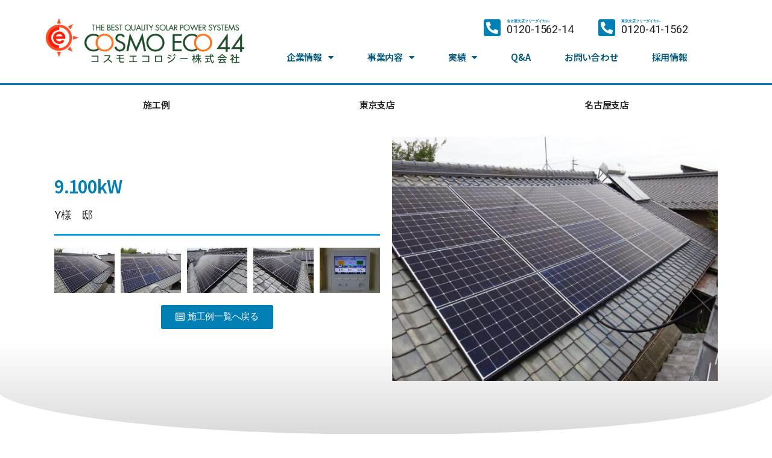

--- FILE ---
content_type: text/html; charset=UTF-8
request_url: https://www.cosmoeco.jp/items/34151.html
body_size: 16077
content:
<!DOCTYPE html>
<html lang="ja">
<head>
	<meta charset="UTF-8">
	<meta name="viewport" content="width=device-width, initial-scale=1.0, viewport-fit=cover" />		<title>9.100kW &#8211; コスモエコロジー株式会社</title>
<meta name='robots' content='max-image-preview:large' />
<link rel='dns-prefetch' href='//www.googletagmanager.com' />
<link rel="alternate" type="application/rss+xml" title="コスモエコロジー株式会社 &raquo; フィード" href="https://www.cosmoeco.jp/feed" />
<link rel="alternate" type="application/rss+xml" title="コスモエコロジー株式会社 &raquo; コメントフィード" href="https://www.cosmoeco.jp/comments/feed" />
<link rel="alternate" type="application/rss+xml" title="コスモエコロジー株式会社 &raquo; 9.100kW のコメントのフィード" href="https://www.cosmoeco.jp/items/34151.html/feed" />
<script>
window._wpemojiSettings = {"baseUrl":"https:\/\/s.w.org\/images\/core\/emoji\/14.0.0\/72x72\/","ext":".png","svgUrl":"https:\/\/s.w.org\/images\/core\/emoji\/14.0.0\/svg\/","svgExt":".svg","source":{"concatemoji":"https:\/\/www.cosmoeco.jp\/wp-includes\/js\/wp-emoji-release.min.js?ver=6.2.8"}};
/*! This file is auto-generated */
!function(e,a,t){var n,r,o,i=a.createElement("canvas"),p=i.getContext&&i.getContext("2d");function s(e,t){p.clearRect(0,0,i.width,i.height),p.fillText(e,0,0);e=i.toDataURL();return p.clearRect(0,0,i.width,i.height),p.fillText(t,0,0),e===i.toDataURL()}function c(e){var t=a.createElement("script");t.src=e,t.defer=t.type="text/javascript",a.getElementsByTagName("head")[0].appendChild(t)}for(o=Array("flag","emoji"),t.supports={everything:!0,everythingExceptFlag:!0},r=0;r<o.length;r++)t.supports[o[r]]=function(e){if(p&&p.fillText)switch(p.textBaseline="top",p.font="600 32px Arial",e){case"flag":return s("\ud83c\udff3\ufe0f\u200d\u26a7\ufe0f","\ud83c\udff3\ufe0f\u200b\u26a7\ufe0f")?!1:!s("\ud83c\uddfa\ud83c\uddf3","\ud83c\uddfa\u200b\ud83c\uddf3")&&!s("\ud83c\udff4\udb40\udc67\udb40\udc62\udb40\udc65\udb40\udc6e\udb40\udc67\udb40\udc7f","\ud83c\udff4\u200b\udb40\udc67\u200b\udb40\udc62\u200b\udb40\udc65\u200b\udb40\udc6e\u200b\udb40\udc67\u200b\udb40\udc7f");case"emoji":return!s("\ud83e\udef1\ud83c\udffb\u200d\ud83e\udef2\ud83c\udfff","\ud83e\udef1\ud83c\udffb\u200b\ud83e\udef2\ud83c\udfff")}return!1}(o[r]),t.supports.everything=t.supports.everything&&t.supports[o[r]],"flag"!==o[r]&&(t.supports.everythingExceptFlag=t.supports.everythingExceptFlag&&t.supports[o[r]]);t.supports.everythingExceptFlag=t.supports.everythingExceptFlag&&!t.supports.flag,t.DOMReady=!1,t.readyCallback=function(){t.DOMReady=!0},t.supports.everything||(n=function(){t.readyCallback()},a.addEventListener?(a.addEventListener("DOMContentLoaded",n,!1),e.addEventListener("load",n,!1)):(e.attachEvent("onload",n),a.attachEvent("onreadystatechange",function(){"complete"===a.readyState&&t.readyCallback()})),(e=t.source||{}).concatemoji?c(e.concatemoji):e.wpemoji&&e.twemoji&&(c(e.twemoji),c(e.wpemoji)))}(window,document,window._wpemojiSettings);
</script>
<style>
img.wp-smiley,
img.emoji {
	display: inline !important;
	border: none !important;
	box-shadow: none !important;
	height: 1em !important;
	width: 1em !important;
	margin: 0 0.07em !important;
	vertical-align: -0.1em !important;
	background: none !important;
	padding: 0 !important;
}
</style>
	<link rel='stylesheet' id='sbi_styles-css' href='https://www.cosmoeco.jp/wp-content/plugins/instagram-feed/css/sbi-styles.min.css?ver=6.2.2' media='all' />
<link rel='stylesheet' id='wp-block-library-css' href='https://www.cosmoeco.jp/wp-includes/css/dist/block-library/style.min.css?ver=6.2.8' media='all' />
<link rel='stylesheet' id='classic-theme-styles-css' href='https://www.cosmoeco.jp/wp-includes/css/classic-themes.min.css?ver=6.2.8' media='all' />
<style id='global-styles-inline-css'>
body{--wp--preset--color--black: #000000;--wp--preset--color--cyan-bluish-gray: #abb8c3;--wp--preset--color--white: #ffffff;--wp--preset--color--pale-pink: #f78da7;--wp--preset--color--vivid-red: #cf2e2e;--wp--preset--color--luminous-vivid-orange: #ff6900;--wp--preset--color--luminous-vivid-amber: #fcb900;--wp--preset--color--light-green-cyan: #7bdcb5;--wp--preset--color--vivid-green-cyan: #00d084;--wp--preset--color--pale-cyan-blue: #8ed1fc;--wp--preset--color--vivid-cyan-blue: #0693e3;--wp--preset--color--vivid-purple: #9b51e0;--wp--preset--color--accent: #017aca;--wp--preset--color--primary: #000000;--wp--preset--color--secondary: #6d6d6d;--wp--preset--color--subtle-background: #dbdbdb;--wp--preset--color--background: #ffffff;--wp--preset--gradient--vivid-cyan-blue-to-vivid-purple: linear-gradient(135deg,rgba(6,147,227,1) 0%,rgb(155,81,224) 100%);--wp--preset--gradient--light-green-cyan-to-vivid-green-cyan: linear-gradient(135deg,rgb(122,220,180) 0%,rgb(0,208,130) 100%);--wp--preset--gradient--luminous-vivid-amber-to-luminous-vivid-orange: linear-gradient(135deg,rgba(252,185,0,1) 0%,rgba(255,105,0,1) 100%);--wp--preset--gradient--luminous-vivid-orange-to-vivid-red: linear-gradient(135deg,rgba(255,105,0,1) 0%,rgb(207,46,46) 100%);--wp--preset--gradient--very-light-gray-to-cyan-bluish-gray: linear-gradient(135deg,rgb(238,238,238) 0%,rgb(169,184,195) 100%);--wp--preset--gradient--cool-to-warm-spectrum: linear-gradient(135deg,rgb(74,234,220) 0%,rgb(151,120,209) 20%,rgb(207,42,186) 40%,rgb(238,44,130) 60%,rgb(251,105,98) 80%,rgb(254,248,76) 100%);--wp--preset--gradient--blush-light-purple: linear-gradient(135deg,rgb(255,206,236) 0%,rgb(152,150,240) 100%);--wp--preset--gradient--blush-bordeaux: linear-gradient(135deg,rgb(254,205,165) 0%,rgb(254,45,45) 50%,rgb(107,0,62) 100%);--wp--preset--gradient--luminous-dusk: linear-gradient(135deg,rgb(255,203,112) 0%,rgb(199,81,192) 50%,rgb(65,88,208) 100%);--wp--preset--gradient--pale-ocean: linear-gradient(135deg,rgb(255,245,203) 0%,rgb(182,227,212) 50%,rgb(51,167,181) 100%);--wp--preset--gradient--electric-grass: linear-gradient(135deg,rgb(202,248,128) 0%,rgb(113,206,126) 100%);--wp--preset--gradient--midnight: linear-gradient(135deg,rgb(2,3,129) 0%,rgb(40,116,252) 100%);--wp--preset--duotone--dark-grayscale: url('#wp-duotone-dark-grayscale');--wp--preset--duotone--grayscale: url('#wp-duotone-grayscale');--wp--preset--duotone--purple-yellow: url('#wp-duotone-purple-yellow');--wp--preset--duotone--blue-red: url('#wp-duotone-blue-red');--wp--preset--duotone--midnight: url('#wp-duotone-midnight');--wp--preset--duotone--magenta-yellow: url('#wp-duotone-magenta-yellow');--wp--preset--duotone--purple-green: url('#wp-duotone-purple-green');--wp--preset--duotone--blue-orange: url('#wp-duotone-blue-orange');--wp--preset--font-size--small: 18px;--wp--preset--font-size--medium: 20px;--wp--preset--font-size--large: 26.25px;--wp--preset--font-size--x-large: 42px;--wp--preset--font-size--normal: 21px;--wp--preset--font-size--larger: 32px;--wp--preset--spacing--20: 0.44rem;--wp--preset--spacing--30: 0.67rem;--wp--preset--spacing--40: 1rem;--wp--preset--spacing--50: 1.5rem;--wp--preset--spacing--60: 2.25rem;--wp--preset--spacing--70: 3.38rem;--wp--preset--spacing--80: 5.06rem;--wp--preset--shadow--natural: 6px 6px 9px rgba(0, 0, 0, 0.2);--wp--preset--shadow--deep: 12px 12px 50px rgba(0, 0, 0, 0.4);--wp--preset--shadow--sharp: 6px 6px 0px rgba(0, 0, 0, 0.2);--wp--preset--shadow--outlined: 6px 6px 0px -3px rgba(255, 255, 255, 1), 6px 6px rgba(0, 0, 0, 1);--wp--preset--shadow--crisp: 6px 6px 0px rgba(0, 0, 0, 1);}:where(.is-layout-flex){gap: 0.5em;}body .is-layout-flow > .alignleft{float: left;margin-inline-start: 0;margin-inline-end: 2em;}body .is-layout-flow > .alignright{float: right;margin-inline-start: 2em;margin-inline-end: 0;}body .is-layout-flow > .aligncenter{margin-left: auto !important;margin-right: auto !important;}body .is-layout-constrained > .alignleft{float: left;margin-inline-start: 0;margin-inline-end: 2em;}body .is-layout-constrained > .alignright{float: right;margin-inline-start: 2em;margin-inline-end: 0;}body .is-layout-constrained > .aligncenter{margin-left: auto !important;margin-right: auto !important;}body .is-layout-constrained > :where(:not(.alignleft):not(.alignright):not(.alignfull)){max-width: var(--wp--style--global--content-size);margin-left: auto !important;margin-right: auto !important;}body .is-layout-constrained > .alignwide{max-width: var(--wp--style--global--wide-size);}body .is-layout-flex{display: flex;}body .is-layout-flex{flex-wrap: wrap;align-items: center;}body .is-layout-flex > *{margin: 0;}:where(.wp-block-columns.is-layout-flex){gap: 2em;}.has-black-color{color: var(--wp--preset--color--black) !important;}.has-cyan-bluish-gray-color{color: var(--wp--preset--color--cyan-bluish-gray) !important;}.has-white-color{color: var(--wp--preset--color--white) !important;}.has-pale-pink-color{color: var(--wp--preset--color--pale-pink) !important;}.has-vivid-red-color{color: var(--wp--preset--color--vivid-red) !important;}.has-luminous-vivid-orange-color{color: var(--wp--preset--color--luminous-vivid-orange) !important;}.has-luminous-vivid-amber-color{color: var(--wp--preset--color--luminous-vivid-amber) !important;}.has-light-green-cyan-color{color: var(--wp--preset--color--light-green-cyan) !important;}.has-vivid-green-cyan-color{color: var(--wp--preset--color--vivid-green-cyan) !important;}.has-pale-cyan-blue-color{color: var(--wp--preset--color--pale-cyan-blue) !important;}.has-vivid-cyan-blue-color{color: var(--wp--preset--color--vivid-cyan-blue) !important;}.has-vivid-purple-color{color: var(--wp--preset--color--vivid-purple) !important;}.has-black-background-color{background-color: var(--wp--preset--color--black) !important;}.has-cyan-bluish-gray-background-color{background-color: var(--wp--preset--color--cyan-bluish-gray) !important;}.has-white-background-color{background-color: var(--wp--preset--color--white) !important;}.has-pale-pink-background-color{background-color: var(--wp--preset--color--pale-pink) !important;}.has-vivid-red-background-color{background-color: var(--wp--preset--color--vivid-red) !important;}.has-luminous-vivid-orange-background-color{background-color: var(--wp--preset--color--luminous-vivid-orange) !important;}.has-luminous-vivid-amber-background-color{background-color: var(--wp--preset--color--luminous-vivid-amber) !important;}.has-light-green-cyan-background-color{background-color: var(--wp--preset--color--light-green-cyan) !important;}.has-vivid-green-cyan-background-color{background-color: var(--wp--preset--color--vivid-green-cyan) !important;}.has-pale-cyan-blue-background-color{background-color: var(--wp--preset--color--pale-cyan-blue) !important;}.has-vivid-cyan-blue-background-color{background-color: var(--wp--preset--color--vivid-cyan-blue) !important;}.has-vivid-purple-background-color{background-color: var(--wp--preset--color--vivid-purple) !important;}.has-black-border-color{border-color: var(--wp--preset--color--black) !important;}.has-cyan-bluish-gray-border-color{border-color: var(--wp--preset--color--cyan-bluish-gray) !important;}.has-white-border-color{border-color: var(--wp--preset--color--white) !important;}.has-pale-pink-border-color{border-color: var(--wp--preset--color--pale-pink) !important;}.has-vivid-red-border-color{border-color: var(--wp--preset--color--vivid-red) !important;}.has-luminous-vivid-orange-border-color{border-color: var(--wp--preset--color--luminous-vivid-orange) !important;}.has-luminous-vivid-amber-border-color{border-color: var(--wp--preset--color--luminous-vivid-amber) !important;}.has-light-green-cyan-border-color{border-color: var(--wp--preset--color--light-green-cyan) !important;}.has-vivid-green-cyan-border-color{border-color: var(--wp--preset--color--vivid-green-cyan) !important;}.has-pale-cyan-blue-border-color{border-color: var(--wp--preset--color--pale-cyan-blue) !important;}.has-vivid-cyan-blue-border-color{border-color: var(--wp--preset--color--vivid-cyan-blue) !important;}.has-vivid-purple-border-color{border-color: var(--wp--preset--color--vivid-purple) !important;}.has-vivid-cyan-blue-to-vivid-purple-gradient-background{background: var(--wp--preset--gradient--vivid-cyan-blue-to-vivid-purple) !important;}.has-light-green-cyan-to-vivid-green-cyan-gradient-background{background: var(--wp--preset--gradient--light-green-cyan-to-vivid-green-cyan) !important;}.has-luminous-vivid-amber-to-luminous-vivid-orange-gradient-background{background: var(--wp--preset--gradient--luminous-vivid-amber-to-luminous-vivid-orange) !important;}.has-luminous-vivid-orange-to-vivid-red-gradient-background{background: var(--wp--preset--gradient--luminous-vivid-orange-to-vivid-red) !important;}.has-very-light-gray-to-cyan-bluish-gray-gradient-background{background: var(--wp--preset--gradient--very-light-gray-to-cyan-bluish-gray) !important;}.has-cool-to-warm-spectrum-gradient-background{background: var(--wp--preset--gradient--cool-to-warm-spectrum) !important;}.has-blush-light-purple-gradient-background{background: var(--wp--preset--gradient--blush-light-purple) !important;}.has-blush-bordeaux-gradient-background{background: var(--wp--preset--gradient--blush-bordeaux) !important;}.has-luminous-dusk-gradient-background{background: var(--wp--preset--gradient--luminous-dusk) !important;}.has-pale-ocean-gradient-background{background: var(--wp--preset--gradient--pale-ocean) !important;}.has-electric-grass-gradient-background{background: var(--wp--preset--gradient--electric-grass) !important;}.has-midnight-gradient-background{background: var(--wp--preset--gradient--midnight) !important;}.has-small-font-size{font-size: var(--wp--preset--font-size--small) !important;}.has-medium-font-size{font-size: var(--wp--preset--font-size--medium) !important;}.has-large-font-size{font-size: var(--wp--preset--font-size--large) !important;}.has-x-large-font-size{font-size: var(--wp--preset--font-size--x-large) !important;}
.wp-block-navigation a:where(:not(.wp-element-button)){color: inherit;}
:where(.wp-block-columns.is-layout-flex){gap: 2em;}
.wp-block-pullquote{font-size: 1.5em;line-height: 1.6;}
</style>
<link rel='stylesheet' id='wp-pagenavi-css' href='https://www.cosmoeco.jp/wp-content/plugins/wp-pagenavi/pagenavi-css.css?ver=2.70' media='all' />
<link rel='stylesheet' id='parent-style-css' href='https://www.cosmoeco.jp/wp-content/themes/twentytwenty/style.css?ver=6.2.8' media='all' />
<link rel='stylesheet' id='child-style-css' href='https://www.cosmoeco.jp/wp-content/themes/twentytwenty-child/style.css?ver=6.2.8' media='all' />
<link rel='stylesheet' id='twentytwenty-style-css' href='https://www.cosmoeco.jp/wp-content/themes/twentytwenty-child/style.css?ver=6.2.8' media='all' />
<style id='twentytwenty-style-inline-css'>
.color-accent,.color-accent-hover:hover,.color-accent-hover:focus,:root .has-accent-color,.has-drop-cap:not(:focus):first-letter,.wp-block-button.is-style-outline,a { color: #017aca; }blockquote,.border-color-accent,.border-color-accent-hover:hover,.border-color-accent-hover:focus { border-color: #017aca; }button,.button,.faux-button,.wp-block-button__link,.wp-block-file .wp-block-file__button,input[type="button"],input[type="reset"],input[type="submit"],.bg-accent,.bg-accent-hover:hover,.bg-accent-hover:focus,:root .has-accent-background-color,.comment-reply-link { background-color: #017aca; }.fill-children-accent,.fill-children-accent * { fill: #017aca; }:root .has-background-color,button,.button,.faux-button,.wp-block-button__link,.wp-block-file__button,input[type="button"],input[type="reset"],input[type="submit"],.wp-block-button,.comment-reply-link,.has-background.has-primary-background-color:not(.has-text-color),.has-background.has-primary-background-color *:not(.has-text-color),.has-background.has-accent-background-color:not(.has-text-color),.has-background.has-accent-background-color *:not(.has-text-color) { color: #ffffff; }:root .has-background-background-color { background-color: #ffffff; }body,.entry-title a,:root .has-primary-color { color: #000000; }:root .has-primary-background-color { background-color: #000000; }cite,figcaption,.wp-caption-text,.post-meta,.entry-content .wp-block-archives li,.entry-content .wp-block-categories li,.entry-content .wp-block-latest-posts li,.wp-block-latest-comments__comment-date,.wp-block-latest-posts__post-date,.wp-block-embed figcaption,.wp-block-image figcaption,.wp-block-pullquote cite,.comment-metadata,.comment-respond .comment-notes,.comment-respond .logged-in-as,.pagination .dots,.entry-content hr:not(.has-background),hr.styled-separator,:root .has-secondary-color { color: #6d6d6d; }:root .has-secondary-background-color { background-color: #6d6d6d; }pre,fieldset,input,textarea,table,table *,hr { border-color: #dbdbdb; }caption,code,code,kbd,samp,.wp-block-table.is-style-stripes tbody tr:nth-child(odd),:root .has-subtle-background-background-color { background-color: #dbdbdb; }.wp-block-table.is-style-stripes { border-bottom-color: #dbdbdb; }.wp-block-latest-posts.is-grid li { border-top-color: #dbdbdb; }:root .has-subtle-background-color { color: #dbdbdb; }body:not(.overlay-header) .primary-menu > li > a,body:not(.overlay-header) .primary-menu > li > .icon,.modal-menu a,.footer-menu a, .footer-widgets a,#site-footer .wp-block-button.is-style-outline,.wp-block-pullquote:before,.singular:not(.overlay-header) .entry-header a,.archive-header a,.header-footer-group .color-accent,.header-footer-group .color-accent-hover:hover { color: #017aca; }.social-icons a,#site-footer button:not(.toggle),#site-footer .button,#site-footer .faux-button,#site-footer .wp-block-button__link,#site-footer .wp-block-file__button,#site-footer input[type="button"],#site-footer input[type="reset"],#site-footer input[type="submit"] { background-color: #017aca; }.social-icons a,body:not(.overlay-header) .primary-menu ul,.header-footer-group button,.header-footer-group .button,.header-footer-group .faux-button,.header-footer-group .wp-block-button:not(.is-style-outline) .wp-block-button__link,.header-footer-group .wp-block-file__button,.header-footer-group input[type="button"],.header-footer-group input[type="reset"],.header-footer-group input[type="submit"] { color: #ffffff; }#site-header,.footer-nav-widgets-wrapper,#site-footer,.menu-modal,.menu-modal-inner,.search-modal-inner,.archive-header,.singular .entry-header,.singular .featured-media:before,.wp-block-pullquote:before { background-color: #ffffff; }.header-footer-group,body:not(.overlay-header) #site-header .toggle,.menu-modal .toggle { color: #000000; }body:not(.overlay-header) .primary-menu ul { background-color: #000000; }body:not(.overlay-header) .primary-menu > li > ul:after { border-bottom-color: #000000; }body:not(.overlay-header) .primary-menu ul ul:after { border-left-color: #000000; }.site-description,body:not(.overlay-header) .toggle-inner .toggle-text,.widget .post-date,.widget .rss-date,.widget_archive li,.widget_categories li,.widget cite,.widget_pages li,.widget_meta li,.widget_nav_menu li,.powered-by-wordpress,.to-the-top,.singular .entry-header .post-meta,.singular:not(.overlay-header) .entry-header .post-meta a { color: #6d6d6d; }.header-footer-group pre,.header-footer-group fieldset,.header-footer-group input,.header-footer-group textarea,.header-footer-group table,.header-footer-group table *,.footer-nav-widgets-wrapper,#site-footer,.menu-modal nav *,.footer-widgets-outer-wrapper,.footer-top { border-color: #dbdbdb; }.header-footer-group table caption,body:not(.overlay-header) .header-inner .toggle-wrapper::before { background-color: #dbdbdb; }
body,input,textarea,button,.button,.faux-button,.wp-block-button__link,.wp-block-file__button,.has-drop-cap:not(:focus)::first-letter,.has-drop-cap:not(:focus)::first-letter,.entry-content .wp-block-archives,.entry-content .wp-block-categories,.entry-content .wp-block-cover-image,.entry-content .wp-block-latest-comments,.entry-content .wp-block-latest-posts,.entry-content .wp-block-pullquote,.entry-content .wp-block-quote.is-large,.entry-content .wp-block-quote.is-style-large,.entry-content .wp-block-archives *,.entry-content .wp-block-categories *,.entry-content .wp-block-latest-posts *,.entry-content .wp-block-latest-comments *,.entry-content p,.entry-content ol,.entry-content ul,.entry-content dl,.entry-content dt,.entry-content cite,.entry-content figcaption,.entry-content .wp-caption-text,.comment-content p,.comment-content ol,.comment-content ul,.comment-content dl,.comment-content dt,.comment-content cite,.comment-content figcaption,.comment-content .wp-caption-text,.widget_text p,.widget_text ol,.widget_text ul,.widget_text dl,.widget_text dt,.widget-content .rssSummary,.widget-content cite,.widget-content figcaption,.widget-content .wp-caption-text { font-family: sans-serif; }
</style>
<link rel='stylesheet' id='twentytwenty-print-style-css' href='https://www.cosmoeco.jp/wp-content/themes/twentytwenty/print.css?ver=6.2.8' media='print' />
<link rel='stylesheet' id='elementor-icons-css' href='https://www.cosmoeco.jp/wp-content/plugins/elementor/assets/lib/eicons/css/elementor-icons.min.css?ver=5.18.0' media='all' />
<link rel='stylesheet' id='elementor-frontend-css' href='https://www.cosmoeco.jp/wp-content/plugins/elementor/assets/css/frontend.min.css?ver=3.12.1' media='all' />
<link rel='stylesheet' id='swiper-css' href='https://www.cosmoeco.jp/wp-content/plugins/elementor/assets/lib/swiper/css/swiper.min.css?ver=5.3.6' media='all' />
<link rel='stylesheet' id='elementor-post-30083-css' href='https://www.cosmoeco.jp/wp-content/uploads/elementor/css/post-30083.css?ver=1761645104' media='all' />
<link rel='stylesheet' id='elementor-pro-css' href='https://www.cosmoeco.jp/wp-content/plugins/elementor-pro/assets/css/frontend.min.css?ver=3.12.0' media='all' />
<link rel='stylesheet' id='elementor-global-css' href='https://www.cosmoeco.jp/wp-content/uploads/elementor/css/global.css?ver=1761645105' media='all' />
<link rel='stylesheet' id='elementor-post-30112-css' href='https://www.cosmoeco.jp/wp-content/uploads/elementor/css/post-30112.css?ver=1765176056' media='all' />
<link rel='stylesheet' id='elementor-post-30134-css' href='https://www.cosmoeco.jp/wp-content/uploads/elementor/css/post-30134.css?ver=1768552667' media='all' />
<link rel='stylesheet' id='elementor-post-30213-css' href='https://www.cosmoeco.jp/wp-content/uploads/elementor/css/post-30213.css?ver=1761645181' media='all' />
<link rel='stylesheet' id='google-fonts-1-css' href='https://fonts.googleapis.com/css?family=Noto+Sans+JP%3A100%2C100italic%2C200%2C200italic%2C300%2C300italic%2C400%2C400italic%2C500%2C500italic%2C600%2C600italic%2C700%2C700italic%2C800%2C800italic%2C900%2C900italic%7CRoboto+Slab%3A100%2C100italic%2C200%2C200italic%2C300%2C300italic%2C400%2C400italic%2C500%2C500italic%2C600%2C600italic%2C700%2C700italic%2C800%2C800italic%2C900%2C900italic%7CRoboto%3A100%2C100italic%2C200%2C200italic%2C300%2C300italic%2C400%2C400italic%2C500%2C500italic%2C600%2C600italic%2C700%2C700italic%2C800%2C800italic%2C900%2C900italic&#038;display=auto&#038;ver=6.2.8' media='all' />
<link rel='stylesheet' id='elementor-icons-shared-0-css' href='https://www.cosmoeco.jp/wp-content/plugins/elementor/assets/lib/font-awesome/css/fontawesome.min.css?ver=5.15.3' media='all' />
<link rel='stylesheet' id='elementor-icons-fa-solid-css' href='https://www.cosmoeco.jp/wp-content/plugins/elementor/assets/lib/font-awesome/css/solid.min.css?ver=5.15.3' media='all' />
<link rel='stylesheet' id='elementor-icons-fa-brands-css' href='https://www.cosmoeco.jp/wp-content/plugins/elementor/assets/lib/font-awesome/css/brands.min.css?ver=5.15.3' media='all' />
<link rel='stylesheet' id='elementor-icons-fa-regular-css' href='https://www.cosmoeco.jp/wp-content/plugins/elementor/assets/lib/font-awesome/css/regular.min.css?ver=5.15.3' media='all' />
<link rel="preconnect" href="https://fonts.gstatic.com/" crossorigin><script src='https://www.googletagmanager.com/gtag/js?id=UA-20982291-1&#038;ver=6.2.8' id='wk-analytics-script-js'></script>
<script id='wk-analytics-script-js-after'>
function shouldTrack(){
var trackLoggedIn = false;
var loggedIn = false;
if(!loggedIn){
return true;
} else if( trackLoggedIn ) {
return true;
}
return false;
}
function hasWKGoogleAnalyticsCookie() {
return (new RegExp('wp_wk_ga_untrack_' + document.location.hostname)).test(document.cookie);
}
if (!hasWKGoogleAnalyticsCookie() && shouldTrack()) {
//Google Analytics
window.dataLayer = window.dataLayer || [];
function gtag(){dataLayer.push(arguments);}
gtag('js', new Date());
gtag('config', 'UA-20982291-1');
}
</script>
<script src='https://www.cosmoeco.jp/wp-content/themes/twentytwenty/assets/js/index.js?ver=6.2.8' id='twentytwenty-js-js' async></script>
<link rel="https://api.w.org/" href="https://www.cosmoeco.jp/wp-json/" /><link rel="alternate" type="application/json" href="https://www.cosmoeco.jp/wp-json/wp/v2/posts/34151" /><link rel="EditURI" type="application/rsd+xml" title="RSD" href="https://www.cosmoeco.jp/xmlrpc.php?rsd" />
<link rel="wlwmanifest" type="application/wlwmanifest+xml" href="https://www.cosmoeco.jp/wp-includes/wlwmanifest.xml" />
<meta name="generator" content="WordPress 6.2.8" />
<link rel="canonical" href="https://www.cosmoeco.jp/items/34151.html" />
<link rel='shortlink' href='https://www.cosmoeco.jp/?p=34151' />
<link rel="alternate" type="application/json+oembed" href="https://www.cosmoeco.jp/wp-json/oembed/1.0/embed?url=https%3A%2F%2Fwww.cosmoeco.jp%2Fitems%2F34151.html" />
<link rel="alternate" type="text/xml+oembed" href="https://www.cosmoeco.jp/wp-json/oembed/1.0/embed?url=https%3A%2F%2Fwww.cosmoeco.jp%2Fitems%2F34151.html&#038;format=xml" />
	<script>document.documentElement.className = document.documentElement.className.replace( 'no-js', 'js' );</script>
	<meta name="generator" content="Elementor 3.12.1; features: e_dom_optimization, a11y_improvements, additional_custom_breakpoints; settings: css_print_method-external, google_font-enabled, font_display-auto">
<style id="custom-background-css">
body.custom-background { background-color: #ffffff; }
</style>
	<link rel="icon" href="https://www.cosmoeco.jp/wp-content/uploads/2021/03/favicon.ico" sizes="32x32" />
<link rel="icon" href="https://www.cosmoeco.jp/wp-content/uploads/2021/03/favicon.ico" sizes="192x192" />
<link rel="apple-touch-icon" href="https://www.cosmoeco.jp/wp-content/uploads/2021/03/favicon.ico" />
<meta name="msapplication-TileImage" content="https://www.cosmoeco.jp/wp-content/uploads/2021/03/favicon.ico" />
</head>
<body class="post-template-default single single-post postid-34151 single-format-standard custom-background wp-custom-logo wp-embed-responsive singular enable-search-modal has-post-thumbnail has-single-pagination showing-comments show-avatars footer-top-hidden reduced-spacing elementor-default elementor-template-full-width elementor-kit-30083 elementor-page-30213">
<a class="skip-link screen-reader-text" href="#site-content">コンテンツへスキップ</a><svg xmlns="http://www.w3.org/2000/svg" viewBox="0 0 0 0" width="0" height="0" focusable="false" role="none" style="visibility: hidden; position: absolute; left: -9999px; overflow: hidden;" ><defs><filter id="wp-duotone-dark-grayscale"><feColorMatrix color-interpolation-filters="sRGB" type="matrix" values=" .299 .587 .114 0 0 .299 .587 .114 0 0 .299 .587 .114 0 0 .299 .587 .114 0 0 " /><feComponentTransfer color-interpolation-filters="sRGB" ><feFuncR type="table" tableValues="0 0.49803921568627" /><feFuncG type="table" tableValues="0 0.49803921568627" /><feFuncB type="table" tableValues="0 0.49803921568627" /><feFuncA type="table" tableValues="1 1" /></feComponentTransfer><feComposite in2="SourceGraphic" operator="in" /></filter></defs></svg><svg xmlns="http://www.w3.org/2000/svg" viewBox="0 0 0 0" width="0" height="0" focusable="false" role="none" style="visibility: hidden; position: absolute; left: -9999px; overflow: hidden;" ><defs><filter id="wp-duotone-grayscale"><feColorMatrix color-interpolation-filters="sRGB" type="matrix" values=" .299 .587 .114 0 0 .299 .587 .114 0 0 .299 .587 .114 0 0 .299 .587 .114 0 0 " /><feComponentTransfer color-interpolation-filters="sRGB" ><feFuncR type="table" tableValues="0 1" /><feFuncG type="table" tableValues="0 1" /><feFuncB type="table" tableValues="0 1" /><feFuncA type="table" tableValues="1 1" /></feComponentTransfer><feComposite in2="SourceGraphic" operator="in" /></filter></defs></svg><svg xmlns="http://www.w3.org/2000/svg" viewBox="0 0 0 0" width="0" height="0" focusable="false" role="none" style="visibility: hidden; position: absolute; left: -9999px; overflow: hidden;" ><defs><filter id="wp-duotone-purple-yellow"><feColorMatrix color-interpolation-filters="sRGB" type="matrix" values=" .299 .587 .114 0 0 .299 .587 .114 0 0 .299 .587 .114 0 0 .299 .587 .114 0 0 " /><feComponentTransfer color-interpolation-filters="sRGB" ><feFuncR type="table" tableValues="0.54901960784314 0.98823529411765" /><feFuncG type="table" tableValues="0 1" /><feFuncB type="table" tableValues="0.71764705882353 0.25490196078431" /><feFuncA type="table" tableValues="1 1" /></feComponentTransfer><feComposite in2="SourceGraphic" operator="in" /></filter></defs></svg><svg xmlns="http://www.w3.org/2000/svg" viewBox="0 0 0 0" width="0" height="0" focusable="false" role="none" style="visibility: hidden; position: absolute; left: -9999px; overflow: hidden;" ><defs><filter id="wp-duotone-blue-red"><feColorMatrix color-interpolation-filters="sRGB" type="matrix" values=" .299 .587 .114 0 0 .299 .587 .114 0 0 .299 .587 .114 0 0 .299 .587 .114 0 0 " /><feComponentTransfer color-interpolation-filters="sRGB" ><feFuncR type="table" tableValues="0 1" /><feFuncG type="table" tableValues="0 0.27843137254902" /><feFuncB type="table" tableValues="0.5921568627451 0.27843137254902" /><feFuncA type="table" tableValues="1 1" /></feComponentTransfer><feComposite in2="SourceGraphic" operator="in" /></filter></defs></svg><svg xmlns="http://www.w3.org/2000/svg" viewBox="0 0 0 0" width="0" height="0" focusable="false" role="none" style="visibility: hidden; position: absolute; left: -9999px; overflow: hidden;" ><defs><filter id="wp-duotone-midnight"><feColorMatrix color-interpolation-filters="sRGB" type="matrix" values=" .299 .587 .114 0 0 .299 .587 .114 0 0 .299 .587 .114 0 0 .299 .587 .114 0 0 " /><feComponentTransfer color-interpolation-filters="sRGB" ><feFuncR type="table" tableValues="0 0" /><feFuncG type="table" tableValues="0 0.64705882352941" /><feFuncB type="table" tableValues="0 1" /><feFuncA type="table" tableValues="1 1" /></feComponentTransfer><feComposite in2="SourceGraphic" operator="in" /></filter></defs></svg><svg xmlns="http://www.w3.org/2000/svg" viewBox="0 0 0 0" width="0" height="0" focusable="false" role="none" style="visibility: hidden; position: absolute; left: -9999px; overflow: hidden;" ><defs><filter id="wp-duotone-magenta-yellow"><feColorMatrix color-interpolation-filters="sRGB" type="matrix" values=" .299 .587 .114 0 0 .299 .587 .114 0 0 .299 .587 .114 0 0 .299 .587 .114 0 0 " /><feComponentTransfer color-interpolation-filters="sRGB" ><feFuncR type="table" tableValues="0.78039215686275 1" /><feFuncG type="table" tableValues="0 0.94901960784314" /><feFuncB type="table" tableValues="0.35294117647059 0.47058823529412" /><feFuncA type="table" tableValues="1 1" /></feComponentTransfer><feComposite in2="SourceGraphic" operator="in" /></filter></defs></svg><svg xmlns="http://www.w3.org/2000/svg" viewBox="0 0 0 0" width="0" height="0" focusable="false" role="none" style="visibility: hidden; position: absolute; left: -9999px; overflow: hidden;" ><defs><filter id="wp-duotone-purple-green"><feColorMatrix color-interpolation-filters="sRGB" type="matrix" values=" .299 .587 .114 0 0 .299 .587 .114 0 0 .299 .587 .114 0 0 .299 .587 .114 0 0 " /><feComponentTransfer color-interpolation-filters="sRGB" ><feFuncR type="table" tableValues="0.65098039215686 0.40392156862745" /><feFuncG type="table" tableValues="0 1" /><feFuncB type="table" tableValues="0.44705882352941 0.4" /><feFuncA type="table" tableValues="1 1" /></feComponentTransfer><feComposite in2="SourceGraphic" operator="in" /></filter></defs></svg><svg xmlns="http://www.w3.org/2000/svg" viewBox="0 0 0 0" width="0" height="0" focusable="false" role="none" style="visibility: hidden; position: absolute; left: -9999px; overflow: hidden;" ><defs><filter id="wp-duotone-blue-orange"><feColorMatrix color-interpolation-filters="sRGB" type="matrix" values=" .299 .587 .114 0 0 .299 .587 .114 0 0 .299 .587 .114 0 0 .299 .587 .114 0 0 " /><feComponentTransfer color-interpolation-filters="sRGB" ><feFuncR type="table" tableValues="0.098039215686275 1" /><feFuncG type="table" tableValues="0 0.66274509803922" /><feFuncB type="table" tableValues="0.84705882352941 0.41960784313725" /><feFuncA type="table" tableValues="1 1" /></feComponentTransfer><feComposite in2="SourceGraphic" operator="in" /></filter></defs></svg>		<div data-elementor-type="header" data-elementor-id="30112" class="elementor elementor-30112 elementor-location-header">
								<section class="elementor-section elementor-top-section elementor-element elementor-element-56924cb0 elementor-section-full_width elementor-section-content-middle elementor-section-stretched elementor-section-height-default elementor-section-height-default elementor-invisible" data-id="56924cb0" data-element_type="section" data-settings="{&quot;stretch_section&quot;:&quot;section-stretched&quot;,&quot;sticky&quot;:&quot;top&quot;,&quot;animation&quot;:&quot;fadeInDown&quot;,&quot;motion_fx_motion_fx_scrolling&quot;:&quot;yes&quot;,&quot;motion_fx_devices&quot;:[&quot;desktop&quot;,&quot;tablet&quot;,&quot;mobile&quot;],&quot;sticky_on&quot;:[&quot;desktop&quot;,&quot;tablet&quot;,&quot;mobile&quot;],&quot;sticky_offset&quot;:0,&quot;sticky_effects_offset&quot;:0}">
							<div class="elementor-background-overlay"></div>
							<div class="elementor-container elementor-column-gap-default">
					<div class="elementor-column elementor-col-100 elementor-top-column elementor-element elementor-element-325e6781" data-id="325e6781" data-element_type="column">
			<div class="elementor-widget-wrap elementor-element-populated">
								<section class="elementor-section elementor-inner-section elementor-element elementor-element-48c8b793 elementor-section-content-middle elementor-section-boxed elementor-section-height-default elementor-section-height-default" data-id="48c8b793" data-element_type="section" data-settings="{&quot;background_background&quot;:&quot;classic&quot;}">
						<div class="elementor-container elementor-column-gap-wide">
					<div class="elementor-column elementor-col-33 elementor-inner-column elementor-element elementor-element-5d850652" data-id="5d850652" data-element_type="column">
			<div class="elementor-widget-wrap elementor-element-populated">
								<div class="elementor-element elementor-element-6e98b525 elementor-nav-menu__align-right elementor-hidden-desktop elementor-hidden-tablet elementor-fixed elementor-nav-menu--dropdown-tablet elementor-nav-menu__text-align-aside elementor-nav-menu--toggle elementor-nav-menu--burger elementor-widget elementor-widget-nav-menu" data-id="6e98b525" data-element_type="widget" data-settings="{&quot;_position&quot;:&quot;fixed&quot;,&quot;layout&quot;:&quot;horizontal&quot;,&quot;submenu_icon&quot;:{&quot;value&quot;:&quot;&lt;i class=\&quot;fas fa-caret-down\&quot;&gt;&lt;\/i&gt;&quot;,&quot;library&quot;:&quot;fa-solid&quot;},&quot;toggle&quot;:&quot;burger&quot;}" data-widget_type="nav-menu.default">
				<div class="elementor-widget-container">
						<nav class="elementor-nav-menu--main elementor-nav-menu__container elementor-nav-menu--layout-horizontal e--pointer-underline e--animation-fade">
				<ul id="menu-1-6e98b525" class="elementor-nav-menu"><li class="menu-item menu-item-type-custom menu-item-object-custom menu-item-has-children menu-item-32758"><a href="/info" class="elementor-item">企業情報</a>
<ul class="sub-menu elementor-nav-menu--dropdown">
	<li class="menu-item menu-item-type-post_type menu-item-object-page menu-item-30120"><a href="https://www.cosmoeco.jp/info" class="elementor-sub-item">会社概要</a></li>
	<li class="menu-item menu-item-type-post_type menu-item-object-page menu-item-32763"><a href="https://www.cosmoeco.jp/for_customer" class="elementor-sub-item">お客様の安心のために</a></li>
	<li class="menu-item menu-item-type-post_type menu-item-object-page menu-item-32764"><a href="https://www.cosmoeco.jp/sdgs-2" class="elementor-sub-item">コスモエコロジーとSDGs</a></li>
</ul>
</li>
<li class="menu-item menu-item-type-custom menu-item-object-custom menu-item-has-children menu-item-32759"><a class="elementor-item">事業内容</a>
<ul class="sub-menu elementor-nav-menu--dropdown">
	<li class="menu-item menu-item-type-post_type menu-item-object-page menu-item-30676"><a href="https://www.cosmoeco.jp/taiyo" class="elementor-sub-item">太陽光発電</a></li>
	<li class="menu-item menu-item-type-post_type menu-item-object-page menu-item-30122"><a href="https://www.cosmoeco.jp/alldenka" class="elementor-sub-item">オール電化</a></li>
	<li class="menu-item menu-item-type-post_type menu-item-object-page menu-item-30123"><a href="https://www.cosmoeco.jp/chikudenchi" class="elementor-sub-item">蓄電池システム</a></li>
	<li class="menu-item menu-item-type-post_type menu-item-object-page menu-item-37795"><a href="https://www.cosmoeco.jp/v2h" class="elementor-sub-item">V2H</a></li>
	<li class="menu-item menu-item-type-post_type menu-item-object-page menu-item-30124"><a href="https://www.cosmoeco.jp/reform" class="elementor-sub-item">リフォーム</a></li>
	<li class="menu-item menu-item-type-post_type menu-item-object-page menu-item-36142"><a href="https://www.cosmoeco.jp/%e3%82%af%e3%83%aa%e3%82%a2%e3%83%8b%e3%82%a6%e3%83%a0" class="elementor-sub-item">クリアニウム</a></li>
</ul>
</li>
<li class="menu-item menu-item-type-custom menu-item-object-custom menu-item-has-children menu-item-32760"><a class="elementor-item">実績</a>
<ul class="sub-menu elementor-nav-menu--dropdown">
	<li class="menu-item menu-item-type-custom menu-item-object-custom menu-item-30125"><a href="/category/items" class="elementor-sub-item">施工例</a></li>
	<li class="menu-item menu-item-type-custom menu-item-object-custom menu-item-32761"><a href="/itemvoices" class="elementor-sub-item">お客様の声</a></li>
</ul>
</li>
<li class="menu-item menu-item-type-post_type menu-item-object-page menu-item-30126"><a href="https://www.cosmoeco.jp/qanda" class="elementor-item">Q&amp;A</a></li>
<li class="menu-item menu-item-type-post_type menu-item-object-page menu-item-32762"><a href="https://www.cosmoeco.jp/contact" class="elementor-item">お問い合わせ</a></li>
<li class="menu-item menu-item-type-post_type menu-item-object-page menu-item-46437"><a href="https://www.cosmoeco.jp/recruit" class="elementor-item">採用情報</a></li>
</ul>			</nav>
					<div class="elementor-menu-toggle" role="button" tabindex="0" aria-label="Menu Toggle" aria-expanded="false">
			<i aria-hidden="true" role="presentation" class="elementor-menu-toggle__icon--open eicon-menu-bar"></i><i aria-hidden="true" role="presentation" class="elementor-menu-toggle__icon--close eicon-close"></i>			<span class="elementor-screen-only">メニュー</span>
		</div>
					<nav class="elementor-nav-menu--dropdown elementor-nav-menu__container" aria-hidden="true">
				<ul id="menu-2-6e98b525" class="elementor-nav-menu"><li class="menu-item menu-item-type-custom menu-item-object-custom menu-item-has-children menu-item-32758"><a href="/info" class="elementor-item" tabindex="-1">企業情報</a>
<ul class="sub-menu elementor-nav-menu--dropdown">
	<li class="menu-item menu-item-type-post_type menu-item-object-page menu-item-30120"><a href="https://www.cosmoeco.jp/info" class="elementor-sub-item" tabindex="-1">会社概要</a></li>
	<li class="menu-item menu-item-type-post_type menu-item-object-page menu-item-32763"><a href="https://www.cosmoeco.jp/for_customer" class="elementor-sub-item" tabindex="-1">お客様の安心のために</a></li>
	<li class="menu-item menu-item-type-post_type menu-item-object-page menu-item-32764"><a href="https://www.cosmoeco.jp/sdgs-2" class="elementor-sub-item" tabindex="-1">コスモエコロジーとSDGs</a></li>
</ul>
</li>
<li class="menu-item menu-item-type-custom menu-item-object-custom menu-item-has-children menu-item-32759"><a class="elementor-item" tabindex="-1">事業内容</a>
<ul class="sub-menu elementor-nav-menu--dropdown">
	<li class="menu-item menu-item-type-post_type menu-item-object-page menu-item-30676"><a href="https://www.cosmoeco.jp/taiyo" class="elementor-sub-item" tabindex="-1">太陽光発電</a></li>
	<li class="menu-item menu-item-type-post_type menu-item-object-page menu-item-30122"><a href="https://www.cosmoeco.jp/alldenka" class="elementor-sub-item" tabindex="-1">オール電化</a></li>
	<li class="menu-item menu-item-type-post_type menu-item-object-page menu-item-30123"><a href="https://www.cosmoeco.jp/chikudenchi" class="elementor-sub-item" tabindex="-1">蓄電池システム</a></li>
	<li class="menu-item menu-item-type-post_type menu-item-object-page menu-item-37795"><a href="https://www.cosmoeco.jp/v2h" class="elementor-sub-item" tabindex="-1">V2H</a></li>
	<li class="menu-item menu-item-type-post_type menu-item-object-page menu-item-30124"><a href="https://www.cosmoeco.jp/reform" class="elementor-sub-item" tabindex="-1">リフォーム</a></li>
	<li class="menu-item menu-item-type-post_type menu-item-object-page menu-item-36142"><a href="https://www.cosmoeco.jp/%e3%82%af%e3%83%aa%e3%82%a2%e3%83%8b%e3%82%a6%e3%83%a0" class="elementor-sub-item" tabindex="-1">クリアニウム</a></li>
</ul>
</li>
<li class="menu-item menu-item-type-custom menu-item-object-custom menu-item-has-children menu-item-32760"><a class="elementor-item" tabindex="-1">実績</a>
<ul class="sub-menu elementor-nav-menu--dropdown">
	<li class="menu-item menu-item-type-custom menu-item-object-custom menu-item-30125"><a href="/category/items" class="elementor-sub-item" tabindex="-1">施工例</a></li>
	<li class="menu-item menu-item-type-custom menu-item-object-custom menu-item-32761"><a href="/itemvoices" class="elementor-sub-item" tabindex="-1">お客様の声</a></li>
</ul>
</li>
<li class="menu-item menu-item-type-post_type menu-item-object-page menu-item-30126"><a href="https://www.cosmoeco.jp/qanda" class="elementor-item" tabindex="-1">Q&amp;A</a></li>
<li class="menu-item menu-item-type-post_type menu-item-object-page menu-item-32762"><a href="https://www.cosmoeco.jp/contact" class="elementor-item" tabindex="-1">お問い合わせ</a></li>
<li class="menu-item menu-item-type-post_type menu-item-object-page menu-item-46437"><a href="https://www.cosmoeco.jp/recruit" class="elementor-item" tabindex="-1">採用情報</a></li>
</ul>			</nav>
				</div>
				</div>
				<div class="elementor-element elementor-element-0257c68 elementor-widget elementor-widget-image" data-id="0257c68" data-element_type="widget" data-widget_type="image.default">
				<div class="elementor-widget-container">
																<a href="https://www.cosmoeco.jp/">
							<img width="580" height="193" src="https://www.cosmoeco.jp/wp-content/uploads/2025/12/コスモエコロジー株式会社-600x200.png" class="attachment-large size-large wp-image-46452" alt="" loading="lazy" srcset="https://www.cosmoeco.jp/wp-content/uploads/2025/12/コスモエコロジー株式会社-600x200.png 600w, https://www.cosmoeco.jp/wp-content/uploads/2025/12/コスモエコロジー株式会社-221x74.png 221w, https://www.cosmoeco.jp/wp-content/uploads/2025/12/コスモエコロジー株式会社-90x30.png 90w, https://www.cosmoeco.jp/wp-content/uploads/2025/12/コスモエコロジー株式会社-768x256.png 768w, https://www.cosmoeco.jp/wp-content/uploads/2025/12/コスモエコロジー株式会社-1200x400.png 1200w, https://www.cosmoeco.jp/wp-content/uploads/2025/12/コスモエコロジー株式会社.png 1500w" sizes="(max-width: 580px) 100vw, 580px" />								</a>
															</div>
				</div>
					</div>
		</div>
				<div class="elementor-column elementor-col-66 elementor-inner-column elementor-element elementor-element-1c4b6405 elementor-hidden-phone" data-id="1c4b6405" data-element_type="column">
			<div class="elementor-widget-wrap elementor-element-populated">
								<div class="elementor-element elementor-element-42ea86b3 elementor-position-left elementor-vertical-align-middle elementor-widget__width-initial elementor-hidden-tablet elementor-hidden-phone elementor-view-default elementor-mobile-position-top elementor-widget elementor-widget-icon-box" data-id="42ea86b3" data-element_type="widget" data-widget_type="icon-box.default">
				<div class="elementor-widget-container">
					<div class="elementor-icon-box-wrapper">
						<div class="elementor-icon-box-icon">
				<span class="elementor-icon elementor-animation-" >
				<i aria-hidden="true" class="fas fa-phone-square-alt"></i>				</span>
			</div>
						<div class="elementor-icon-box-content">
				<p class="elementor-icon-box-title">
					<span  >
						名古屋支店フリーダイヤル					</span>
				</p>
									<p class="elementor-icon-box-description">
						0120-1562-14					</p>
							</div>
		</div>
				</div>
				</div>
				<div class="elementor-element elementor-element-2bc07d27 elementor-position-left elementor-vertical-align-middle elementor-hidden-tablet elementor-hidden-phone elementor-widget__width-initial elementor-view-default elementor-mobile-position-top elementor-widget elementor-widget-icon-box" data-id="2bc07d27" data-element_type="widget" data-widget_type="icon-box.default">
				<div class="elementor-widget-container">
					<div class="elementor-icon-box-wrapper">
						<div class="elementor-icon-box-icon">
				<span class="elementor-icon elementor-animation-" >
				<i aria-hidden="true" class="fas fa-phone-square-alt"></i>				</span>
			</div>
						<div class="elementor-icon-box-content">
				<p class="elementor-icon-box-title">
					<span  >
						東京支店フリーダイヤル					</span>
				</p>
									<p class="elementor-icon-box-description">
						0120-41-1562					</p>
							</div>
		</div>
				</div>
				</div>
				<div class="elementor-element elementor-element-2843d368 elementor-nav-menu__align-justify elementor-hidden-phone elementor-nav-menu--dropdown-mobile elementor-nav-menu__text-align-aside elementor-nav-menu--toggle elementor-nav-menu--burger elementor-widget elementor-widget-nav-menu" data-id="2843d368" data-element_type="widget" data-settings="{&quot;layout&quot;:&quot;horizontal&quot;,&quot;submenu_icon&quot;:{&quot;value&quot;:&quot;&lt;i class=\&quot;fas fa-caret-down\&quot;&gt;&lt;\/i&gt;&quot;,&quot;library&quot;:&quot;fa-solid&quot;},&quot;toggle&quot;:&quot;burger&quot;}" data-widget_type="nav-menu.default">
				<div class="elementor-widget-container">
						<nav class="elementor-nav-menu--main elementor-nav-menu__container elementor-nav-menu--layout-horizontal e--pointer-underline e--animation-fade">
				<ul id="menu-1-2843d368" class="elementor-nav-menu"><li class="menu-item menu-item-type-custom menu-item-object-custom menu-item-has-children menu-item-32758"><a href="/info" class="elementor-item">企業情報</a>
<ul class="sub-menu elementor-nav-menu--dropdown">
	<li class="menu-item menu-item-type-post_type menu-item-object-page menu-item-30120"><a href="https://www.cosmoeco.jp/info" class="elementor-sub-item">会社概要</a></li>
	<li class="menu-item menu-item-type-post_type menu-item-object-page menu-item-32763"><a href="https://www.cosmoeco.jp/for_customer" class="elementor-sub-item">お客様の安心のために</a></li>
	<li class="menu-item menu-item-type-post_type menu-item-object-page menu-item-32764"><a href="https://www.cosmoeco.jp/sdgs-2" class="elementor-sub-item">コスモエコロジーとSDGs</a></li>
</ul>
</li>
<li class="menu-item menu-item-type-custom menu-item-object-custom menu-item-has-children menu-item-32759"><a class="elementor-item">事業内容</a>
<ul class="sub-menu elementor-nav-menu--dropdown">
	<li class="menu-item menu-item-type-post_type menu-item-object-page menu-item-30676"><a href="https://www.cosmoeco.jp/taiyo" class="elementor-sub-item">太陽光発電</a></li>
	<li class="menu-item menu-item-type-post_type menu-item-object-page menu-item-30122"><a href="https://www.cosmoeco.jp/alldenka" class="elementor-sub-item">オール電化</a></li>
	<li class="menu-item menu-item-type-post_type menu-item-object-page menu-item-30123"><a href="https://www.cosmoeco.jp/chikudenchi" class="elementor-sub-item">蓄電池システム</a></li>
	<li class="menu-item menu-item-type-post_type menu-item-object-page menu-item-37795"><a href="https://www.cosmoeco.jp/v2h" class="elementor-sub-item">V2H</a></li>
	<li class="menu-item menu-item-type-post_type menu-item-object-page menu-item-30124"><a href="https://www.cosmoeco.jp/reform" class="elementor-sub-item">リフォーム</a></li>
	<li class="menu-item menu-item-type-post_type menu-item-object-page menu-item-36142"><a href="https://www.cosmoeco.jp/%e3%82%af%e3%83%aa%e3%82%a2%e3%83%8b%e3%82%a6%e3%83%a0" class="elementor-sub-item">クリアニウム</a></li>
</ul>
</li>
<li class="menu-item menu-item-type-custom menu-item-object-custom menu-item-has-children menu-item-32760"><a class="elementor-item">実績</a>
<ul class="sub-menu elementor-nav-menu--dropdown">
	<li class="menu-item menu-item-type-custom menu-item-object-custom menu-item-30125"><a href="/category/items" class="elementor-sub-item">施工例</a></li>
	<li class="menu-item menu-item-type-custom menu-item-object-custom menu-item-32761"><a href="/itemvoices" class="elementor-sub-item">お客様の声</a></li>
</ul>
</li>
<li class="menu-item menu-item-type-post_type menu-item-object-page menu-item-30126"><a href="https://www.cosmoeco.jp/qanda" class="elementor-item">Q&amp;A</a></li>
<li class="menu-item menu-item-type-post_type menu-item-object-page menu-item-32762"><a href="https://www.cosmoeco.jp/contact" class="elementor-item">お問い合わせ</a></li>
<li class="menu-item menu-item-type-post_type menu-item-object-page menu-item-46437"><a href="https://www.cosmoeco.jp/recruit" class="elementor-item">採用情報</a></li>
</ul>			</nav>
					<div class="elementor-menu-toggle" role="button" tabindex="0" aria-label="Menu Toggle" aria-expanded="false">
			<i aria-hidden="true" role="presentation" class="elementor-menu-toggle__icon--open eicon-menu-bar"></i><i aria-hidden="true" role="presentation" class="elementor-menu-toggle__icon--close eicon-close"></i>			<span class="elementor-screen-only">メニュー</span>
		</div>
					<nav class="elementor-nav-menu--dropdown elementor-nav-menu__container" aria-hidden="true">
				<ul id="menu-2-2843d368" class="elementor-nav-menu"><li class="menu-item menu-item-type-custom menu-item-object-custom menu-item-has-children menu-item-32758"><a href="/info" class="elementor-item" tabindex="-1">企業情報</a>
<ul class="sub-menu elementor-nav-menu--dropdown">
	<li class="menu-item menu-item-type-post_type menu-item-object-page menu-item-30120"><a href="https://www.cosmoeco.jp/info" class="elementor-sub-item" tabindex="-1">会社概要</a></li>
	<li class="menu-item menu-item-type-post_type menu-item-object-page menu-item-32763"><a href="https://www.cosmoeco.jp/for_customer" class="elementor-sub-item" tabindex="-1">お客様の安心のために</a></li>
	<li class="menu-item menu-item-type-post_type menu-item-object-page menu-item-32764"><a href="https://www.cosmoeco.jp/sdgs-2" class="elementor-sub-item" tabindex="-1">コスモエコロジーとSDGs</a></li>
</ul>
</li>
<li class="menu-item menu-item-type-custom menu-item-object-custom menu-item-has-children menu-item-32759"><a class="elementor-item" tabindex="-1">事業内容</a>
<ul class="sub-menu elementor-nav-menu--dropdown">
	<li class="menu-item menu-item-type-post_type menu-item-object-page menu-item-30676"><a href="https://www.cosmoeco.jp/taiyo" class="elementor-sub-item" tabindex="-1">太陽光発電</a></li>
	<li class="menu-item menu-item-type-post_type menu-item-object-page menu-item-30122"><a href="https://www.cosmoeco.jp/alldenka" class="elementor-sub-item" tabindex="-1">オール電化</a></li>
	<li class="menu-item menu-item-type-post_type menu-item-object-page menu-item-30123"><a href="https://www.cosmoeco.jp/chikudenchi" class="elementor-sub-item" tabindex="-1">蓄電池システム</a></li>
	<li class="menu-item menu-item-type-post_type menu-item-object-page menu-item-37795"><a href="https://www.cosmoeco.jp/v2h" class="elementor-sub-item" tabindex="-1">V2H</a></li>
	<li class="menu-item menu-item-type-post_type menu-item-object-page menu-item-30124"><a href="https://www.cosmoeco.jp/reform" class="elementor-sub-item" tabindex="-1">リフォーム</a></li>
	<li class="menu-item menu-item-type-post_type menu-item-object-page menu-item-36142"><a href="https://www.cosmoeco.jp/%e3%82%af%e3%83%aa%e3%82%a2%e3%83%8b%e3%82%a6%e3%83%a0" class="elementor-sub-item" tabindex="-1">クリアニウム</a></li>
</ul>
</li>
<li class="menu-item menu-item-type-custom menu-item-object-custom menu-item-has-children menu-item-32760"><a class="elementor-item" tabindex="-1">実績</a>
<ul class="sub-menu elementor-nav-menu--dropdown">
	<li class="menu-item menu-item-type-custom menu-item-object-custom menu-item-30125"><a href="/category/items" class="elementor-sub-item" tabindex="-1">施工例</a></li>
	<li class="menu-item menu-item-type-custom menu-item-object-custom menu-item-32761"><a href="/itemvoices" class="elementor-sub-item" tabindex="-1">お客様の声</a></li>
</ul>
</li>
<li class="menu-item menu-item-type-post_type menu-item-object-page menu-item-30126"><a href="https://www.cosmoeco.jp/qanda" class="elementor-item" tabindex="-1">Q&amp;A</a></li>
<li class="menu-item menu-item-type-post_type menu-item-object-page menu-item-32762"><a href="https://www.cosmoeco.jp/contact" class="elementor-item" tabindex="-1">お問い合わせ</a></li>
<li class="menu-item menu-item-type-post_type menu-item-object-page menu-item-46437"><a href="https://www.cosmoeco.jp/recruit" class="elementor-item" tabindex="-1">採用情報</a></li>
</ul>			</nav>
				</div>
				</div>
					</div>
		</div>
							</div>
		</section>
					</div>
		</div>
							</div>
		</section>
						</div>
				<div data-elementor-type="single-post" data-elementor-id="30213" class="elementor elementor-30213 elementor-location-single post-34151 post type-post status-publish format-standard has-post-thumbnail hentry category-nagoya category-items tag-b6">
								<section class="elementor-section elementor-top-section elementor-element elementor-element-1049aaeb elementor-reverse-tablet elementor-reverse-mobile elementor-section-boxed elementor-section-height-default elementor-section-height-default" data-id="1049aaeb" data-element_type="section" data-settings="{&quot;background_background&quot;:&quot;gradient&quot;,&quot;shape_divider_bottom&quot;:&quot;curve&quot;,&quot;shape_divider_bottom_negative&quot;:&quot;yes&quot;}">
					<div class="elementor-shape elementor-shape-bottom" data-negative="true">
			<svg xmlns="http://www.w3.org/2000/svg" viewBox="0 0 1000 100" preserveAspectRatio="none">
	<path class="elementor-shape-fill" d="M500,97C126.7,96.3,0.8,19.8,0,0v100l1000,0V1C1000,19.4,873.3,97.8,500,97z"/>
</svg>		</div>
					<div class="elementor-container elementor-column-gap-default">
					<div class="elementor-column elementor-col-100 elementor-top-column elementor-element elementor-element-6d22f7b9" data-id="6d22f7b9" data-element_type="column">
			<div class="elementor-widget-wrap elementor-element-populated">
								<div class="elementor-element elementor-element-62139d27 elementor-nav-menu__align-justify elementor-nav-menu--dropdown-none elementor-widget-mobile__width-inherit elementor-widget elementor-widget-nav-menu" data-id="62139d27" data-element_type="widget" data-settings="{&quot;layout&quot;:&quot;horizontal&quot;,&quot;submenu_icon&quot;:{&quot;value&quot;:&quot;&lt;i class=\&quot;fas fa-caret-down\&quot;&gt;&lt;\/i&gt;&quot;,&quot;library&quot;:&quot;fa-solid&quot;}}" data-widget_type="nav-menu.default">
				<div class="elementor-widget-container">
						<nav class="elementor-nav-menu--main elementor-nav-menu__container elementor-nav-menu--layout-horizontal e--pointer-underline e--animation-fade">
				<ul id="menu-1-62139d27" class="elementor-nav-menu"><li class="menu-item menu-item-type-taxonomy menu-item-object-category current-post-ancestor current-menu-parent current-post-parent menu-item-30220"><a href="https://www.cosmoeco.jp/category/items" class="elementor-item">施工例</a></li>
<li class="menu-item menu-item-type-taxonomy menu-item-object-category menu-item-30221"><a href="https://www.cosmoeco.jp/category/items/tokyo" class="elementor-item">東京支店</a></li>
<li class="menu-item menu-item-type-taxonomy menu-item-object-category current-post-ancestor current-menu-parent current-post-parent menu-item-30222"><a href="https://www.cosmoeco.jp/category/items/nagoya" class="elementor-item">名古屋支店</a></li>
</ul>			</nav>
						<nav class="elementor-nav-menu--dropdown elementor-nav-menu__container" aria-hidden="true">
				<ul id="menu-2-62139d27" class="elementor-nav-menu"><li class="menu-item menu-item-type-taxonomy menu-item-object-category current-post-ancestor current-menu-parent current-post-parent menu-item-30220"><a href="https://www.cosmoeco.jp/category/items" class="elementor-item" tabindex="-1">施工例</a></li>
<li class="menu-item menu-item-type-taxonomy menu-item-object-category menu-item-30221"><a href="https://www.cosmoeco.jp/category/items/tokyo" class="elementor-item" tabindex="-1">東京支店</a></li>
<li class="menu-item menu-item-type-taxonomy menu-item-object-category current-post-ancestor current-menu-parent current-post-parent menu-item-30222"><a href="https://www.cosmoeco.jp/category/items/nagoya" class="elementor-item" tabindex="-1">名古屋支店</a></li>
</ul>			</nav>
				</div>
				</div>
				<section class="elementor-section elementor-inner-section elementor-element elementor-element-73c7b174 elementor-reverse-tablet elementor-reverse-mobile elementor-section-boxed elementor-section-height-default elementor-section-height-default" data-id="73c7b174" data-element_type="section">
						<div class="elementor-container elementor-column-gap-default">
					<div class="elementor-column elementor-col-50 elementor-inner-column elementor-element elementor-element-4a75e204" data-id="4a75e204" data-element_type="column">
			<div class="elementor-widget-wrap elementor-element-populated">
								<div class="elementor-element elementor-element-631411ea elementor-widget elementor-widget-theme-page-title elementor-page-title elementor-widget-heading" data-id="631411ea" data-element_type="widget" data-widget_type="theme-page-title.default">
				<div class="elementor-widget-container">
			<h1 class="elementor-heading-title elementor-size-large">9.100kW</h1>		</div>
				</div>
				<div class="elementor-element elementor-element-52f96315 elementor-widget elementor-widget-theme-post-content" data-id="52f96315" data-element_type="widget" data-widget_type="theme-post-content.default">
				<div class="elementor-widget-container">
			<p>Y様　邸</p>
		</div>
				</div>
				<div class="elementor-element elementor-element-133209e8 elementor-widget elementor-widget-gallery" data-id="133209e8" data-element_type="widget" data-settings="{&quot;columns&quot;:5,&quot;gallery_layout&quot;:&quot;masonry&quot;,&quot;columns_mobile&quot;:3,&quot;columns_tablet&quot;:2,&quot;gap&quot;:{&quot;unit&quot;:&quot;px&quot;,&quot;size&quot;:10,&quot;sizes&quot;:[]},&quot;gap_tablet&quot;:{&quot;unit&quot;:&quot;px&quot;,&quot;size&quot;:10,&quot;sizes&quot;:[]},&quot;gap_mobile&quot;:{&quot;unit&quot;:&quot;px&quot;,&quot;size&quot;:10,&quot;sizes&quot;:[]},&quot;link_to&quot;:&quot;file&quot;,&quot;overlay_background&quot;:&quot;yes&quot;,&quot;content_hover_animation&quot;:&quot;fade-in&quot;}" data-widget_type="gallery.default">
				<div class="elementor-widget-container">
					<div class="elementor-gallery__container">
							<a class="e-gallery-item elementor-gallery-item elementor-animated-content" href="https://www.cosmoeco.jp/wp-content/uploads/2021/07/DSC02633-コピー.jpg" data-elementor-open-lightbox="yes" data-elementor-lightbox-slideshow="all-133209e8" data-e-action-hash="#elementor-action%3Aaction%3Dlightbox%26settings%3DeyJpZCI6MzQxNTIsInVybCI6Imh0dHBzOlwvXC93d3cuY29zbW9lY28uanBcL3dwLWNvbnRlbnRcL3VwbG9hZHNcLzIwMjFcLzA3XC9EU0MwMjYzMy1cdTMwYjNcdTMwZDRcdTMwZmMuanBnIiwic2xpZGVzaG93IjoiYWxsLTEzMzIwOWU4In0%3D">
					<div class="e-gallery-image elementor-gallery-item__image" data-thumbnail="https://www.cosmoeco.jp/wp-content/uploads/2021/07/DSC02633-コピー-600x450.jpg" data-width="580" data-height="435" aria-label="" role="img" ></div>
											<div class="elementor-gallery-item__overlay"></div>
														</a>
							<a class="e-gallery-item elementor-gallery-item elementor-animated-content" href="https://www.cosmoeco.jp/wp-content/uploads/2021/07/DSC02632-コピー.jpg" data-elementor-open-lightbox="yes" data-elementor-lightbox-slideshow="all-133209e8" data-e-action-hash="#elementor-action%3Aaction%3Dlightbox%26settings%3DeyJpZCI6MzQxNTMsInVybCI6Imh0dHBzOlwvXC93d3cuY29zbW9lY28uanBcL3dwLWNvbnRlbnRcL3VwbG9hZHNcLzIwMjFcLzA3XC9EU0MwMjYzMi1cdTMwYjNcdTMwZDRcdTMwZmMuanBnIiwic2xpZGVzaG93IjoiYWxsLTEzMzIwOWU4In0%3D">
					<div class="e-gallery-image elementor-gallery-item__image" data-thumbnail="https://www.cosmoeco.jp/wp-content/uploads/2021/07/DSC02632-コピー-600x450.jpg" data-width="580" data-height="435" aria-label="" role="img" ></div>
											<div class="elementor-gallery-item__overlay"></div>
														</a>
							<a class="e-gallery-item elementor-gallery-item elementor-animated-content" href="https://www.cosmoeco.jp/wp-content/uploads/2021/07/DSC02634-コピー.jpg" data-elementor-open-lightbox="yes" data-elementor-lightbox-slideshow="all-133209e8" data-e-action-hash="#elementor-action%3Aaction%3Dlightbox%26settings%3DeyJpZCI6MzQxNTQsInVybCI6Imh0dHBzOlwvXC93d3cuY29zbW9lY28uanBcL3dwLWNvbnRlbnRcL3VwbG9hZHNcLzIwMjFcLzA3XC9EU0MwMjYzNC1cdTMwYjNcdTMwZDRcdTMwZmMuanBnIiwic2xpZGVzaG93IjoiYWxsLTEzMzIwOWU4In0%3D">
					<div class="e-gallery-image elementor-gallery-item__image" data-thumbnail="https://www.cosmoeco.jp/wp-content/uploads/2021/07/DSC02634-コピー-600x450.jpg" data-width="580" data-height="435" aria-label="" role="img" ></div>
											<div class="elementor-gallery-item__overlay"></div>
														</a>
							<a class="e-gallery-item elementor-gallery-item elementor-animated-content" href="https://www.cosmoeco.jp/wp-content/uploads/2021/07/DSC02635-コピー.jpg" data-elementor-open-lightbox="yes" data-elementor-lightbox-slideshow="all-133209e8" data-e-action-hash="#elementor-action%3Aaction%3Dlightbox%26settings%3DeyJpZCI6MzQxNTUsInVybCI6Imh0dHBzOlwvXC93d3cuY29zbW9lY28uanBcL3dwLWNvbnRlbnRcL3VwbG9hZHNcLzIwMjFcLzA3XC9EU0MwMjYzNS1cdTMwYjNcdTMwZDRcdTMwZmMuanBnIiwic2xpZGVzaG93IjoiYWxsLTEzMzIwOWU4In0%3D">
					<div class="e-gallery-image elementor-gallery-item__image" data-thumbnail="https://www.cosmoeco.jp/wp-content/uploads/2021/07/DSC02635-コピー-600x450.jpg" data-width="580" data-height="435" aria-label="" role="img" ></div>
											<div class="elementor-gallery-item__overlay"></div>
														</a>
							<a class="e-gallery-item elementor-gallery-item elementor-animated-content" href="https://www.cosmoeco.jp/wp-content/uploads/2021/07/DSC02651-コピー.jpg" data-elementor-open-lightbox="yes" data-elementor-lightbox-slideshow="all-133209e8" data-e-action-hash="#elementor-action%3Aaction%3Dlightbox%26settings%3DeyJpZCI6MzQxNTYsInVybCI6Imh0dHBzOlwvXC93d3cuY29zbW9lY28uanBcL3dwLWNvbnRlbnRcL3VwbG9hZHNcLzIwMjFcLzA3XC9EU0MwMjY1MS1cdTMwYjNcdTMwZDRcdTMwZmMuanBnIiwic2xpZGVzaG93IjoiYWxsLTEzMzIwOWU4In0%3D">
					<div class="e-gallery-image elementor-gallery-item__image" data-thumbnail="https://www.cosmoeco.jp/wp-content/uploads/2021/07/DSC02651-コピー-600x450.jpg" data-width="580" data-height="435" aria-label="" role="img" ></div>
											<div class="elementor-gallery-item__overlay"></div>
														</a>
					</div>
			</div>
				</div>
				<div class="elementor-element elementor-element-120011b elementor-align-center elementor-widget elementor-widget-button" data-id="120011b" data-element_type="widget" data-widget_type="button.default">
				<div class="elementor-widget-container">
					<div class="elementor-button-wrapper">
			<a href="/category/items/" class="elementor-button-link elementor-button elementor-size-sm" role="button">
						<span class="elementor-button-content-wrapper">
							<span class="elementor-button-icon elementor-align-icon-left">
				<i aria-hidden="true" class="far fa-list-alt"></i>			</span>
						<span class="elementor-button-text">施工例一覧へ戻る</span>
		</span>
					</a>
		</div>
				</div>
				</div>
				<div class="elementor-element elementor-element-7856b921 elementor-align-center elementor-widget elementor-widget-button" data-id="7856b921" data-element_type="widget" hidden="" data-widget_type="button.default">
				<div class="elementor-widget-container">
					<div class="elementor-button-wrapper">
			<a class="elementor-button elementor-size-sm" role="button">
						<span class="elementor-button-content-wrapper">
							<span class="elementor-button-icon elementor-align-icon-left">
				<i aria-hidden="true" class="far fa-address-card"></i>			</span>
						<span class="elementor-button-text">お客様の声へ</span>
		</span>
					</a>
		</div>
				</div>
				</div>
					</div>
		</div>
				<div class="elementor-column elementor-col-50 elementor-inner-column elementor-element elementor-element-22faa0d" data-id="22faa0d" data-element_type="column">
			<div class="elementor-widget-wrap elementor-element-populated">
								<div class="elementor-element elementor-element-2748c60 elementor-widget elementor-widget-theme-post-featured-image elementor-widget-image" data-id="2748c60" data-element_type="widget" data-widget_type="theme-post-featured-image.default">
				<div class="elementor-widget-container">
															<img width="580" height="435" src="https://www.cosmoeco.jp/wp-content/uploads/2021/07/DSC02633-コピー-600x450.jpg" class="attachment-large size-large wp-image-34152" alt="" loading="lazy" srcset="https://www.cosmoeco.jp/wp-content/uploads/2021/07/DSC02633-コピー-600x450.jpg 600w, https://www.cosmoeco.jp/wp-content/uploads/2021/07/DSC02633-コピー-221x166.jpg 221w, https://www.cosmoeco.jp/wp-content/uploads/2021/07/DSC02633-コピー-90x68.jpg 90w, https://www.cosmoeco.jp/wp-content/uploads/2021/07/DSC02633-コピー.jpg 640w" sizes="(max-width: 580px) 100vw, 580px" />															</div>
				</div>
					</div>
		</div>
							</div>
		</section>
				<div class="elementor-element elementor-element-658e1a0b elementor-widget elementor-widget-text-editor" data-id="658e1a0b" data-element_type="widget" data-widget_type="text-editor.default">
				<div class="elementor-widget-container">
													</div>
				</div>
					</div>
		</div>
							</div>
		</section>
				<section class="elementor-section elementor-top-section elementor-element elementor-element-5eb7b98f elementor-section-boxed elementor-section-height-default elementor-section-height-default" data-id="5eb7b98f" data-element_type="section">
						<div class="elementor-container elementor-column-gap-default">
					<div class="elementor-column elementor-col-100 elementor-top-column elementor-element elementor-element-52fe07b1" data-id="52fe07b1" data-element_type="column">
			<div class="elementor-widget-wrap elementor-element-populated">
								<div class="elementor-element elementor-element-528c3d7f elementor-post-navigation-borders-yes elementor-widget elementor-widget-post-navigation" data-id="528c3d7f" data-element_type="widget" data-widget_type="post-navigation.default">
				<div class="elementor-widget-container">
					<div class="elementor-post-navigation">
			<div class="elementor-post-navigation__prev elementor-post-navigation__link">
				<a href="https://www.cosmoeco.jp/items/28221.html" rel="prev"><span class="post-navigation__arrow-wrapper post-navigation__arrow-prev"><i class="fa fa-angle-left" aria-hidden="true"></i><span class="elementor-screen-only">Prev</span></span><span class="elementor-post-navigation__link__prev"><span class="post-navigation__prev--label">Back</span><span class="post-navigation__prev--title">3.88kW＋6.5kWh蓄電池</span></span></a>			</div>
							<div class="elementor-post-navigation__separator-wrapper">
					<div class="elementor-post-navigation__separator"></div>
				</div>
						<div class="elementor-post-navigation__next elementor-post-navigation__link">
				<a href="https://www.cosmoeco.jp/items/28229.html" rel="next"><span class="elementor-post-navigation__link__next"><span class="post-navigation__next--label">Next</span><span class="post-navigation__next--title">9.8kWh蓄電池＋オール電化</span></span><span class="post-navigation__arrow-wrapper post-navigation__arrow-next"><i class="fa fa-angle-right" aria-hidden="true"></i><span class="elementor-screen-only">Next</span></span></a>			</div>
		</div>
				</div>
				</div>
					</div>
		</div>
							</div>
		</section>
						</div>
				<div data-elementor-type="footer" data-elementor-id="30134" class="elementor elementor-30134 elementor-location-footer">
								<section class="elementor-section elementor-top-section elementor-element elementor-element-703ad2f7 elementor-reverse-tablet elementor-reverse-mobile elementor-section-boxed elementor-section-height-default elementor-section-height-default" data-id="703ad2f7" data-element_type="section" data-settings="{&quot;background_background&quot;:&quot;gradient&quot;,&quot;shape_divider_top&quot;:&quot;curve&quot;}">
					<div class="elementor-shape elementor-shape-top" data-negative="false">
			<svg xmlns="http://www.w3.org/2000/svg" viewBox="0 0 1000 100" preserveAspectRatio="none">
    <path class="elementor-shape-fill" d="M1000,4.3V0H0v4.3C0.9,23.1,126.7,99.2,500,100S1000,22.7,1000,4.3z"/>
</svg>		</div>
					<div class="elementor-container elementor-column-gap-default">
					<div class="elementor-column elementor-col-100 elementor-top-column elementor-element elementor-element-32790608" data-id="32790608" data-element_type="column">
			<div class="elementor-widget-wrap elementor-element-populated">
								<div class="elementor-element elementor-element-eb834c4 elementor-widget elementor-widget-html" data-id="eb834c4" data-element_type="widget" data-widget_type="html.default">
				<div class="elementor-widget-container">
			<script>
//閲覧しているブラウザの情報（ユーザーエージェント）を取得
var userAgent = window.navigator.userAgent; 

//IE判定(IE11とIE10以前)、アラート表示。
if(userAgent.indexOf('Trident') != -1 || userAgent.indexOf('MSIE') != -1){ 
  alert('お使いのブラウザは閲覧推奨環境ではありません。\nウェブサイトが正しく表示されない、動作しない等の現象が起こる場合がありますので予めご了承ください。\nchromeまたはEdgeブラウザのご利用をおすすめいたします。');
}
</script>		</div>
				</div>
				<div class="elementor-element elementor-element-30cb77d4 elementor-widget elementor-widget-heading" data-id="30cb77d4" data-element_type="widget" data-widget_type="heading.default">
				<div class="elementor-widget-container">
			<h3 class="elementor-heading-title elementor-size-default">お見積もり・導入に関する疑問など、お気軽にご相談ください</h3>		</div>
				</div>
				<section class="elementor-section elementor-inner-section elementor-element elementor-element-4dcfdcec elementor-section-boxed elementor-section-height-default elementor-section-height-default" data-id="4dcfdcec" data-element_type="section">
						<div class="elementor-container elementor-column-gap-default">
					<div class="elementor-column elementor-col-33 elementor-inner-column elementor-element elementor-element-2a433f97" data-id="2a433f97" data-element_type="column">
			<div class="elementor-widget-wrap elementor-element-populated">
								<div class="elementor-element elementor-element-7a65da64 elementor-position-left elementor-vertical-align-middle elementor-view-default elementor-mobile-position-top elementor-widget elementor-widget-icon-box" data-id="7a65da64" data-element_type="widget" data-widget_type="icon-box.default">
				<div class="elementor-widget-container">
					<div class="elementor-icon-box-wrapper">
						<div class="elementor-icon-box-icon">
				<a class="elementor-icon elementor-animation-" href="/contact">
				<i aria-hidden="true" class="fab fa-wpforms"></i>				</a>
			</div>
						<div class="elementor-icon-box-content">
				<p class="elementor-icon-box-title">
					<a href="/contact" >
						メールフォームからご相談					</a>
				</p>
							</div>
		</div>
				</div>
				</div>
					</div>
		</div>
				<div class="elementor-column elementor-col-33 elementor-inner-column elementor-element elementor-element-3f3a904c" data-id="3f3a904c" data-element_type="column">
			<div class="elementor-widget-wrap elementor-element-populated">
								<div class="elementor-element elementor-element-4d27b14e elementor-position-left elementor-vertical-align-middle elementor-view-default elementor-mobile-position-top elementor-widget elementor-widget-icon-box" data-id="4d27b14e" data-element_type="widget" data-widget_type="icon-box.default">
				<div class="elementor-widget-container">
					<div class="elementor-icon-box-wrapper">
						<div class="elementor-icon-box-icon">
				<span class="elementor-icon elementor-animation-" >
				<i aria-hidden="true" class="fas fa-phone-square-alt"></i>				</span>
			</div>
						<div class="elementor-icon-box-content">
				<p class="elementor-icon-box-title">
					<span  >
						名古屋支店フリーダイヤル					</span>
				</p>
									<p class="elementor-icon-box-description">
						0120-1562-14					</p>
							</div>
		</div>
				</div>
				</div>
					</div>
		</div>
				<div class="elementor-column elementor-col-33 elementor-inner-column elementor-element elementor-element-632bd2c1" data-id="632bd2c1" data-element_type="column">
			<div class="elementor-widget-wrap elementor-element-populated">
								<div class="elementor-element elementor-element-36a98301 elementor-position-left elementor-vertical-align-middle elementor-view-default elementor-mobile-position-top elementor-widget elementor-widget-icon-box" data-id="36a98301" data-element_type="widget" data-widget_type="icon-box.default">
				<div class="elementor-widget-container">
					<div class="elementor-icon-box-wrapper">
						<div class="elementor-icon-box-icon">
				<span class="elementor-icon elementor-animation-" >
				<i aria-hidden="true" class="fas fa-phone-square-alt"></i>				</span>
			</div>
						<div class="elementor-icon-box-content">
				<p class="elementor-icon-box-title">
					<span  >
						東京支店フリーダイヤル					</span>
				</p>
									<p class="elementor-icon-box-description">
						0120-41-1562					</p>
							</div>
		</div>
				</div>
				</div>
					</div>
		</div>
							</div>
		</section>
				<div class="elementor-element elementor-element-613fcb7f elementor-widget elementor-widget-heading" data-id="613fcb7f" data-element_type="widget" data-widget_type="heading.default">
				<div class="elementor-widget-container">
			<h3 class="elementor-heading-title elementor-size-default">サイトメニュー</h3>		</div>
				</div>
				<section class="elementor-section elementor-inner-section elementor-element elementor-element-4a53351e elementor-section-boxed elementor-section-height-default elementor-section-height-default" data-id="4a53351e" data-element_type="section">
						<div class="elementor-container elementor-column-gap-default">
					<div class="elementor-column elementor-col-33 elementor-inner-column elementor-element elementor-element-6a0cd4ca" data-id="6a0cd4ca" data-element_type="column">
			<div class="elementor-widget-wrap elementor-element-populated">
								<div class="elementor-element elementor-element-664bfc03 elementor-icon-list--layout-traditional elementor-list-item-link-full_width elementor-widget elementor-widget-icon-list" data-id="664bfc03" data-element_type="widget" data-widget_type="icon-list.default">
				<div class="elementor-widget-container">
					<ul class="elementor-icon-list-items">
							<li class="elementor-icon-list-item">
											<a href="https://www.cosmoeco.jp">

												<span class="elementor-icon-list-icon">
							<i aria-hidden="true" class="fas fa-home"></i>						</span>
										<span class="elementor-icon-list-text">　ホーム</span>
											</a>
									</li>
								<li class="elementor-icon-list-item">
											<a href="/info">

												<span class="elementor-icon-list-icon">
							<i aria-hidden="true" class="far fa-building"></i>						</span>
										<span class="elementor-icon-list-text">　会社概要</span>
											</a>
									</li>
								<li class="elementor-icon-list-item">
											<a href="/taiyo">

												<span class="elementor-icon-list-icon">
							<i aria-hidden="true" class="fas fa-solar-panel"></i>						</span>
										<span class="elementor-icon-list-text">　太陽光発電</span>
											</a>
									</li>
								<li class="elementor-icon-list-item">
											<a href="/alldenka">

												<span class="elementor-icon-list-icon">
							<i aria-hidden="true" class="far fa-lightbulb"></i>						</span>
										<span class="elementor-icon-list-text">　オール電化</span>
											</a>
									</li>
								<li class="elementor-icon-list-item">
											<a href="/chikudenchi">

												<span class="elementor-icon-list-icon">
							<i aria-hidden="true" class="far fa-lightbulb"></i>						</span>
										<span class="elementor-icon-list-text">　蓄電池システム</span>
											</a>
									</li>
								<li class="elementor-icon-list-item">
											<a href="/V2H/">

												<span class="elementor-icon-list-icon">
							<i aria-hidden="true" class="fas fa-car-alt"></i>						</span>
										<span class="elementor-icon-list-text">　V2H</span>
											</a>
									</li>
								<li class="elementor-icon-list-item">
											<a href="/reform">

												<span class="elementor-icon-list-icon">
							<i aria-hidden="true" class="fas fa-hammer"></i>						</span>
										<span class="elementor-icon-list-text">　リフォーム</span>
											</a>
									</li>
								<li class="elementor-icon-list-item">
											<a href="/クリアニウム">

												<span class="elementor-icon-list-icon">
							<i aria-hidden="true" class="fas fa-air-freshener"></i>						</span>
										<span class="elementor-icon-list-text">　クリアニウム</span>
											</a>
									</li>
						</ul>
				</div>
				</div>
					</div>
		</div>
				<div class="elementor-column elementor-col-33 elementor-inner-column elementor-element elementor-element-60e13737" data-id="60e13737" data-element_type="column">
			<div class="elementor-widget-wrap elementor-element-populated">
								<div class="elementor-element elementor-element-1abda5dd elementor-icon-list--layout-traditional elementor-list-item-link-full_width elementor-widget elementor-widget-icon-list" data-id="1abda5dd" data-element_type="widget" data-widget_type="icon-list.default">
				<div class="elementor-widget-container">
					<ul class="elementor-icon-list-items">
							<li class="elementor-icon-list-item">
											<a href="/category/items/">

												<span class="elementor-icon-list-icon">
							<i aria-hidden="true" class="fas fa-hammer"></i>						</span>
										<span class="elementor-icon-list-text">　施工例</span>
											</a>
									</li>
								<li class="elementor-icon-list-item">
											<a href="/itemvoices">

												<span class="elementor-icon-list-icon">
							<i aria-hidden="true" class="far fa-comment-dots"></i>						</span>
										<span class="elementor-icon-list-text">　お客様の声</span>
											</a>
									</li>
								<li class="elementor-icon-list-item">
											<a href="/qanda">

												<span class="elementor-icon-list-icon">
							<i aria-hidden="true" class="far fa-question-circle"></i>						</span>
										<span class="elementor-icon-list-text">　Q＆A</span>
											</a>
									</li>
								<li class="elementor-icon-list-item">
											<a href="/for_customer/">

												<span class="elementor-icon-list-icon">
							<i aria-hidden="true" class="fas fa-heart"></i>						</span>
										<span class="elementor-icon-list-text">　お客様の安心のために</span>
											</a>
									</li>
								<li class="elementor-icon-list-item">
											<a href="/contact">

												<span class="elementor-icon-list-icon">
							<i aria-hidden="true" class="far fa-envelope"></i>						</span>
										<span class="elementor-icon-list-text">　お問い合わせ</span>
											</a>
									</li>
								<li class="elementor-icon-list-item">
											<a href="/recruit">

												<span class="elementor-icon-list-icon">
							<i aria-hidden="true" class="far fa-handshake"></i>						</span>
										<span class="elementor-icon-list-text">　採用情報</span>
											</a>
									</li>
								<li class="elementor-icon-list-item">
											<a href="/privacy_policy">

												<span class="elementor-icon-list-icon">
							<i aria-hidden="true" class="fab fa-wpforms"></i>						</span>
										<span class="elementor-icon-list-text">　プライバシーポリシー</span>
											</a>
									</li>
								<li class="elementor-icon-list-item">
											<a href="https://www.instagram.com/cosmoeco44?igsh=MXFidXloNms2aWFiYw==">

												<span class="elementor-icon-list-icon">
							<i aria-hidden="true" class="fab fa-instagram"></i>						</span>
										<span class="elementor-icon-list-text">　 instagram</span>
											</a>
									</li>
						</ul>
				</div>
				</div>
					</div>
		</div>
				<div class="elementor-column elementor-col-33 elementor-inner-column elementor-element elementor-element-1bc0edef" data-id="1bc0edef" data-element_type="column">
			<div class="elementor-widget-wrap elementor-element-populated">
								<div class="elementor-element elementor-element-0976059 elementor-widget elementor-widget-image" data-id="0976059" data-element_type="widget" data-widget_type="image.default">
				<div class="elementor-widget-container">
												<figure class="wp-caption">
											<a href="https://ondankataisaku.env.go.jp/decokatsu/" target="_blank">
							<img width="221" height="76" src="https://www.cosmoeco.jp/wp-content/uploads/2021/03/decokatsu_logo_02-221x76.jpg" class="elementor-animation-grow attachment-medium size-medium wp-image-44634" alt="" loading="lazy" srcset="https://www.cosmoeco.jp/wp-content/uploads/2021/03/decokatsu_logo_02-221x76.jpg 221w, https://www.cosmoeco.jp/wp-content/uploads/2021/03/decokatsu_logo_02-600x207.jpg 600w, https://www.cosmoeco.jp/wp-content/uploads/2021/03/decokatsu_logo_02-90x31.jpg 90w, https://www.cosmoeco.jp/wp-content/uploads/2021/03/decokatsu_logo_02-768x264.jpg 768w, https://www.cosmoeco.jp/wp-content/uploads/2021/03/decokatsu_logo_02.jpg 851w" sizes="(max-width: 221px) 100vw, 221px" />								</a>
											<figcaption class="widget-image-caption wp-caption-text">クリックでデコ活のサイトへリンクします</figcaption>
										</figure>
									</div>
				</div>
				<div class="elementor-element elementor-element-4283522e elementor-widget elementor-widget-image" data-id="4283522e" data-element_type="widget" data-widget_type="image.default">
				<div class="elementor-widget-container">
																<a href="https://www.cosmoeco.jp">
							<img width="580" height="193" src="https://www.cosmoeco.jp/wp-content/uploads/2025/12/コスモエコロジー株式会社-600x200.png" class="elementor-animation-grow attachment-large size-large wp-image-46452" alt="" loading="lazy" srcset="https://www.cosmoeco.jp/wp-content/uploads/2025/12/コスモエコロジー株式会社-600x200.png 600w, https://www.cosmoeco.jp/wp-content/uploads/2025/12/コスモエコロジー株式会社-221x74.png 221w, https://www.cosmoeco.jp/wp-content/uploads/2025/12/コスモエコロジー株式会社-90x30.png 90w, https://www.cosmoeco.jp/wp-content/uploads/2025/12/コスモエコロジー株式会社-768x256.png 768w, https://www.cosmoeco.jp/wp-content/uploads/2025/12/コスモエコロジー株式会社-1200x400.png 1200w, https://www.cosmoeco.jp/wp-content/uploads/2025/12/コスモエコロジー株式会社.png 1500w" sizes="(max-width: 580px) 100vw, 580px" />								</a>
															</div>
				</div>
					</div>
		</div>
							</div>
		</section>
				<div class="elementor-element elementor-element-777eca70 elementor-widget elementor-widget-heading" data-id="777eca70" data-element_type="widget" data-widget_type="heading.default">
				<div class="elementor-widget-container">
			<h3 class="elementor-heading-title elementor-size-default">Copyright(C)2008-2021 Cosmo Ecology Co.,Ltd. All rights reserved.</h3>		</div>
				</div>
					</div>
		</div>
							</div>
		</section>
						</div>
		
<!-- Instagram Feed JS -->
<script type="text/javascript">
var sbiajaxurl = "https://www.cosmoeco.jp/wp-admin/admin-ajax.php";
</script>
<link rel='stylesheet' id='elementor-gallery-css' href='https://www.cosmoeco.jp/wp-content/plugins/elementor/assets/lib/e-gallery/css/e-gallery.min.css?ver=1.2.0' media='all' />
<link rel='stylesheet' id='e-animations-css' href='https://www.cosmoeco.jp/wp-content/plugins/elementor/assets/lib/animations/animations.min.css?ver=3.12.1' media='all' />
<script src='https://www.cosmoeco.jp/wp-includes/js/comment-reply.min.js?ver=6.2.8' id='comment-reply-js'></script>
<script src='https://www.cosmoeco.jp/wp-includes/js/jquery/jquery.min.js?ver=3.6.4' id='jquery-core-js'></script>
<script src='https://www.cosmoeco.jp/wp-includes/js/jquery/jquery-migrate.min.js?ver=3.4.0' id='jquery-migrate-js'></script>
<script src='https://www.cosmoeco.jp/wp-content/plugins/elementor-pro/assets/lib/smartmenus/jquery.smartmenus.min.js?ver=1.0.1' id='smartmenus-js'></script>
<script src='https://www.cosmoeco.jp/wp-content/plugins/elementor/assets/lib/e-gallery/js/e-gallery.min.js?ver=1.2.0' id='elementor-gallery-js'></script>
<script src='https://www.cosmoeco.jp/wp-content/plugins/elementor-pro/assets/js/webpack-pro.runtime.min.js?ver=3.12.0' id='elementor-pro-webpack-runtime-js'></script>
<script src='https://www.cosmoeco.jp/wp-content/plugins/elementor/assets/js/webpack.runtime.min.js?ver=3.12.1' id='elementor-webpack-runtime-js'></script>
<script src='https://www.cosmoeco.jp/wp-content/plugins/elementor/assets/js/frontend-modules.min.js?ver=3.12.1' id='elementor-frontend-modules-js'></script>
<script src='https://www.cosmoeco.jp/wp-includes/js/dist/vendor/wp-polyfill-inert.min.js?ver=3.1.2' id='wp-polyfill-inert-js'></script>
<script src='https://www.cosmoeco.jp/wp-includes/js/dist/vendor/regenerator-runtime.min.js?ver=0.13.11' id='regenerator-runtime-js'></script>
<script src='https://www.cosmoeco.jp/wp-includes/js/dist/vendor/wp-polyfill.min.js?ver=3.15.0' id='wp-polyfill-js'></script>
<script src='https://www.cosmoeco.jp/wp-includes/js/dist/hooks.min.js?ver=4169d3cf8e8d95a3d6d5' id='wp-hooks-js'></script>
<script src='https://www.cosmoeco.jp/wp-includes/js/dist/i18n.min.js?ver=9e794f35a71bb98672ae' id='wp-i18n-js'></script>
<script id='wp-i18n-js-after'>
wp.i18n.setLocaleData( { 'text direction\u0004ltr': [ 'ltr' ] } );
</script>
<script id='elementor-pro-frontend-js-before'>
var ElementorProFrontendConfig = {"ajaxurl":"https:\/\/www.cosmoeco.jp\/wp-admin\/admin-ajax.php","nonce":"b330f2835c","urls":{"assets":"https:\/\/www.cosmoeco.jp\/wp-content\/plugins\/elementor-pro\/assets\/","rest":"https:\/\/www.cosmoeco.jp\/wp-json\/"},"shareButtonsNetworks":{"facebook":{"title":"Facebook","has_counter":true},"twitter":{"title":"Twitter"},"linkedin":{"title":"LinkedIn","has_counter":true},"pinterest":{"title":"Pinterest","has_counter":true},"reddit":{"title":"Reddit","has_counter":true},"vk":{"title":"VK","has_counter":true},"odnoklassniki":{"title":"OK","has_counter":true},"tumblr":{"title":"Tumblr"},"digg":{"title":"Digg"},"skype":{"title":"Skype"},"stumbleupon":{"title":"StumbleUpon","has_counter":true},"mix":{"title":"Mix"},"telegram":{"title":"Telegram"},"pocket":{"title":"Pocket","has_counter":true},"xing":{"title":"XING","has_counter":true},"whatsapp":{"title":"WhatsApp"},"email":{"title":"Email"},"print":{"title":"Print"}},"facebook_sdk":{"lang":"ja","app_id":""},"lottie":{"defaultAnimationUrl":"https:\/\/www.cosmoeco.jp\/wp-content\/plugins\/elementor-pro\/modules\/lottie\/assets\/animations\/default.json"}};
</script>
<script src='https://www.cosmoeco.jp/wp-content/plugins/elementor-pro/assets/js/frontend.min.js?ver=3.12.0' id='elementor-pro-frontend-js'></script>
<script src='https://www.cosmoeco.jp/wp-content/plugins/elementor/assets/lib/waypoints/waypoints.min.js?ver=4.0.2' id='elementor-waypoints-js'></script>
<script src='https://www.cosmoeco.jp/wp-includes/js/jquery/ui/core.min.js?ver=1.13.2' id='jquery-ui-core-js'></script>
<script src='https://www.cosmoeco.jp/wp-content/plugins/elementor/assets/lib/swiper/swiper.min.js?ver=5.3.6' id='swiper-js'></script>
<script src='https://www.cosmoeco.jp/wp-content/plugins/elementor/assets/lib/share-link/share-link.min.js?ver=3.12.1' id='share-link-js'></script>
<script src='https://www.cosmoeco.jp/wp-content/plugins/elementor/assets/lib/dialog/dialog.min.js?ver=4.9.0' id='elementor-dialog-js'></script>
<script id='elementor-frontend-js-before'>
var elementorFrontendConfig = {"environmentMode":{"edit":false,"wpPreview":false,"isScriptDebug":false},"i18n":{"shareOnFacebook":"Facebook \u3067\u5171\u6709","shareOnTwitter":"Twitter \u3067\u5171\u6709","pinIt":"\u30d4\u30f3\u3059\u308b","download":"\u30c0\u30a6\u30f3\u30ed\u30fc\u30c9","downloadImage":"\u753b\u50cf\u3092\u30c0\u30a6\u30f3\u30ed\u30fc\u30c9","fullscreen":"\u30d5\u30eb\u30b9\u30af\u30ea\u30fc\u30f3","zoom":"\u30ba\u30fc\u30e0","share":"\u30b7\u30a7\u30a2","playVideo":"\u52d5\u753b\u518d\u751f","previous":"\u524d","next":"\u6b21","close":"\u9589\u3058\u308b"},"is_rtl":false,"breakpoints":{"xs":0,"sm":480,"md":768,"lg":1025,"xl":1440,"xxl":1600},"responsive":{"breakpoints":{"mobile":{"label":"\u30e2\u30d0\u30a4\u30eb\u7e26\u5411\u304d","value":767,"default_value":767,"direction":"max","is_enabled":true},"mobile_extra":{"label":"\u30e2\u30d0\u30a4\u30eb\u6a2a\u5411\u304d","value":880,"default_value":880,"direction":"max","is_enabled":false},"tablet":{"label":"Tablet Portrait","value":1024,"default_value":1024,"direction":"max","is_enabled":true},"tablet_extra":{"label":"Tablet Landscape","value":1200,"default_value":1200,"direction":"max","is_enabled":false},"laptop":{"label":"\u30ce\u30fc\u30c8\u30d1\u30bd\u30b3\u30f3","value":1366,"default_value":1366,"direction":"max","is_enabled":false},"widescreen":{"label":"\u30ef\u30a4\u30c9\u30b9\u30af\u30ea\u30fc\u30f3","value":2400,"default_value":2400,"direction":"min","is_enabled":false}}},"version":"3.12.1","is_static":false,"experimentalFeatures":{"e_dom_optimization":true,"a11y_improvements":true,"additional_custom_breakpoints":true,"container":true,"theme_builder_v2":true,"landing-pages":true,"nested-elements":true,"page-transitions":true,"notes":true,"loop":true,"e_scroll_snap":true,"mega-menu":true},"urls":{"assets":"https:\/\/www.cosmoeco.jp\/wp-content\/plugins\/elementor\/assets\/"},"swiperClass":"swiper-container","settings":{"page":[],"editorPreferences":[]},"kit":{"body_background_background":"classic","active_breakpoints":["viewport_mobile","viewport_tablet"],"global_image_lightbox":"yes","lightbox_enable_counter":"yes","lightbox_enable_fullscreen":"yes","lightbox_enable_zoom":"yes","lightbox_enable_share":"yes","lightbox_title_src":"title","lightbox_description_src":"description"},"post":{"id":34151,"title":"9.100kW%20%E2%80%93%20%E3%82%B3%E3%82%B9%E3%83%A2%E3%82%A8%E3%82%B3%E3%83%AD%E3%82%B8%E3%83%BC%E6%A0%AA%E5%BC%8F%E4%BC%9A%E7%A4%BE","excerpt":"","featuredImage":"https:\/\/www.cosmoeco.jp\/wp-content\/uploads\/2021\/07\/DSC02633-\u30b3\u30d4\u30fc-600x450.jpg"}};
</script>
<script src='https://www.cosmoeco.jp/wp-content/plugins/elementor/assets/js/frontend.min.js?ver=3.12.1' id='elementor-frontend-js'></script>
<script src='https://www.cosmoeco.jp/wp-content/plugins/elementor-pro/assets/js/preloaded-elements-handlers.min.js?ver=3.12.0' id='pro-preloaded-elements-handlers-js'></script>
<script src='https://www.cosmoeco.jp/wp-content/plugins/elementor/assets/js/preloaded-modules.min.js?ver=3.12.1' id='preloaded-modules-js'></script>
<script src='https://www.cosmoeco.jp/wp-content/plugins/elementor-pro/assets/lib/sticky/jquery.sticky.min.js?ver=3.12.0' id='e-sticky-js'></script>
	<script>
	/(trident|msie)/i.test(navigator.userAgent)&&document.getElementById&&window.addEventListener&&window.addEventListener("hashchange",function(){var t,e=location.hash.substring(1);/^[A-z0-9_-]+$/.test(e)&&(t=document.getElementById(e))&&(/^(?:a|select|input|button|textarea)$/i.test(t.tagName)||(t.tabIndex=-1),t.focus())},!1);
	</script>
	
</body>
</html>


--- FILE ---
content_type: text/css
request_url: https://www.cosmoeco.jp/wp-content/themes/twentytwenty-child/style.css?ver=6.2.8
body_size: 595
content:
@charset "UTF-8";
/*
Theme Name: Twenty Twenty Child
Template: twentytwenty
*/
@font-face {
  font-family: 'Material Icons';
  font-style: normal;
  font-weight: 400;
  src: url(/wp-content/themes/twentyseventeen-child/assets/iconfont/MaterialIcons-Regular.eot);
  /* For IE6-8 */
  src: local("Material Icons"), local("MaterialIcons-Regular"), url(/wp-content/themes/twentyseventeen-child/assets/iconfont/MaterialIcons-Regular.woff2) format("woff2"), url(/wp-content/themes/twentyseventeen-child/assets/iconfont/MaterialIcons-Regular.woff) format("woff"), url(/wp-content/themes/twentyseventeen-child/assets/iconfont/MaterialIcons-Regular.ttf) format("truetype"); }
#animation_container {
  position: absolute;
  margin: auto;
  left: -100%;
  right: -100%;
  top: -100%;
  bottom: -100%;
  height: 100vh; }

@keyframes fadeIn {
  0% {
    opacity: 0; }
  50% {
    opacity: 0; }
  100% {
    opacity: 1; } }
@keyframes fadeOut {
  0% {
    opacity: 1;
    z-index: 9999; }
  50% {
    opacity: 1;
    z-index: 9999; }
  100% {
    opacity: 0;
    z-index: -10; } }
@keyframes opening {
  0% {
    background: #FFF; }
  50% {
    background: #FFF; }
  100% {
    background: none; } }
.elementor-element-0215ac6 {
  opacity: 0; }
  .elementor-element-0215ac6.fadeInMainVisual {
    animation-name: fadeIn;
    animation-duration: 5s;
    animation-fill-mode: forwards;
    /*コレが最後停止*/ }
  .elementor-element-0215ac6.innMainVisual {
    opacity: 1; }

.elementor-element-cf1f490 {
  opacity: 1;
  z-index: 9999;
  background: #FFF;
  animation-name: opening;
  animation-duration: 2s;
  animation-fill-mode: forwards;
  /*コレが最後停止*/ }
  .elementor-element-cf1f490.fadeOutCanvas {
    background: none;
    animation-name: fadeOut;
    animation-duration: 2s;
    animation-fill-mode: forwards;
    /*コレが最後停止*/ }

.elementor-slideshow__title {
  display: none; }
